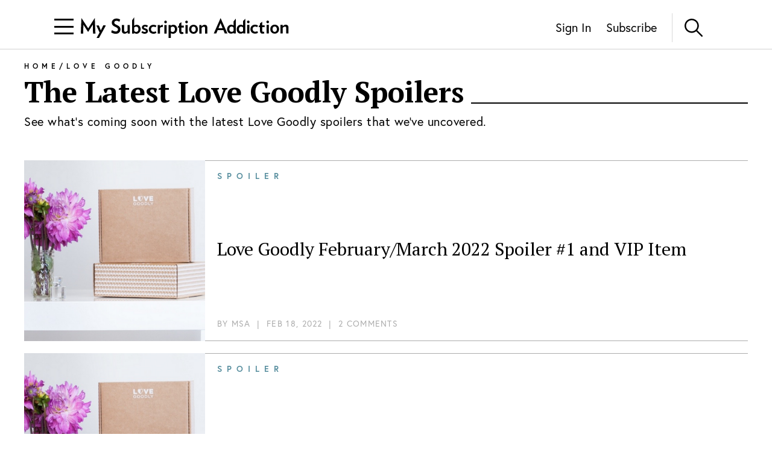

--- FILE ---
content_type: text/html; charset=utf-8
request_url: https://www.mysubscriptionaddiction.com/b/love-goodly/spoilers
body_size: 9547
content:
<!DOCTYPE html><html><head><meta charSet="utf-8"/><meta content="initial-scale=1.0, width=device-width, maximum-scale=1" name="viewport"/><script type="31cb44446ba8e76889068e39-text/javascript">
(function(apiKey){(function(f,e,r,m,a,t){a=f[m]=f[m]||{};[&quot;loadTile&quot;,&quot;catalog&quot;,&quot;collection&quot;,&quot;embeddedShop&quot;,&quot;linkShop&quot;].map((x)=&gt;{a[x]=a[x]||function(){var z=e.currentScript;f.addEventListener(&quot;fermatInit&quot;,()=&gt;{f[m][x]({...arguments[0],scriptElement:z});});}});;t=e.createElement(r);t.src=&quot;https://unpkg.com/@fermat-commerce/storefront-lib/dist/fermat-storefront.js&quot;;t.async=true;t.onload=function(){fermatLib.initialize(apiKey);};e.head.appendChild(t);})(window,document,&quot;script&quot;,&quot;fermat&quot;);})(&quot;onu1YbPJQvsdMEUpBUMlv2cMpuMVeU9G&quot;);
        </script><script type="31cb44446ba8e76889068e39-text/javascript">
            !function (w, d, t) {
              w.TiktokAnalyticsObject = t;var ttq=w[t]=w[t]||[];ttq.methods=[&quot;page&quot;,&quot;track&quot;,&quot;identify&quot;,&quot;instances&quot;,&quot;debug&quot;,&quot;on&quot;,&quot;off&quot;,&quot;once&quot;,&quot;ready&quot;,&quot;alias&quot;,&quot;group&quot;,&quot;enableCookie&quot;,&quot;disableCookie&quot;],ttq.setAndDefer=function(t,e){t[e] = function () { t.push([e].concat(Array.prototype.slice.call(arguments, 0))) }};for(var i=0;i&lt;ttq.methods.length;i++)ttq.setAndDefer(ttq,ttq.methods[i]);ttq.instance=function(t){for(var e=ttq._i[t]||[],n=0;n&lt;ttq.methods.length;n++
              )ttq.setAndDefer(e,ttq.methods[n]);return e},ttq.load=function(e,n){var i=&quot;https://analytics.tiktok.com/i18n/pixel/events.js&quot;;ttq._i=ttq._i||{ },ttq._i[e]=[],ttq._i[e]._u=i,ttq._t=ttq._t||{ },ttq._t[e]=+new Date,ttq._o=ttq._o||{ },ttq._o[e]=n||{ };n=document.createElement(&quot;script&quot;);n.type=&quot;text/javascript&quot;,n.async=!0,n.src=i+&quot;?sdkid=&quot;+e+&quot;&amp;lib=&quot;+t;e=document.getElementsByTagName(&quot;script&quot;)[0];e.parentNode.insertBefore(n,e)};

              ttq.load(&#x27;CDIT3PJC77UFUTJC0L1G&#x27;);
              ttq.page();
            }(window, document, &#x27;ttq&#x27;);
          </script><script type="31cb44446ba8e76889068e39-text/javascript">
            !function(w,d){if(!w.rdt){var p=w.rdt=function(){p.sendEvent?p.sendEvent.apply(p,arguments):p.callQueue.push(arguments)};p.callQueue=[];var t=d.createElement(&quot;script&quot;);t.src=&quot;https://www.redditstatic.com/ads/pixel.js&quot;,t.async=!0;var s=d.getElementsByTagName(&quot;script&quot;)[0];s.parentNode.insertBefore(t,s)}}(window,document);rdt(&#x27;init&#x27;,&#x27;a2_fcojf4z9rna7&#x27;);rdt(&#x27;track&#x27;, &#x27;PageVisit&#x27;);
          </script><script type="31cb44446ba8e76889068e39-text/javascript">
            !function(f,b,e,v,n,t,s)
            {if(f.fbq)return;n=f.fbq=function(){n.callMethod?
            n.callMethod.apply(n,arguments):n.queue.push(arguments)};
            if(!f._fbq)f._fbq=n;n.push=n;n.loaded=!0;n.version=&#x27;2.0&#x27;;
            n.queue=[];t=b.createElement(e);t.async=!0;
            t.src=v;s=b.getElementsByTagName(e)[0];
            s.parentNode.insertBefore(t,s)}(window, document,&#x27;script&#x27;,
            &#x27;https://connect.facebook.net/en_US/fbevents.js&#x27;);
            fbq(&#x27;init&#x27;, &#x27;321863149881826&#x27;);
            fbq(&#x27;track&#x27;, &#x27;PageView&#x27;);
          </script><noscript><img alt="Facebook Pixel" height="1" src="https://www.facebook.com/tr?id=321863149881826&amp;ev=PageView&amp;noscript=1" style="display:none" width="1"/></noscript><title>The Latest Love Goodly Spoilers | MSA</title><meta content="See what&#x27;s coming soon with the latest Love Goodly spoilers that we&#x27;ve uncovered." name="description"/><meta name="next-head-count" content="9"/><link rel="preload" href="/_next/static/css/544736cf2307e7e8.css" as="style"/><link rel="stylesheet" href="/_next/static/css/544736cf2307e7e8.css" data-n-g=""/><link rel="preload" href="/_next/static/css/51837370f924d5dc.css" as="style"/><link rel="stylesheet" href="/_next/static/css/51837370f924d5dc.css" data-n-p=""/><noscript data-n-css=""></noscript><script defer="" nomodule="" src="/_next/static/chunks/polyfills-c67a75d1b6f99dc8.js" type="31cb44446ba8e76889068e39-text/javascript"></script><script src="https://www.googleoptimize.com/optimize.js?id=GTM-TQ4ZSRC" defer="" data-nscript="beforeInteractive" type="31cb44446ba8e76889068e39-text/javascript"></script><script src="/_next/static/chunks/webpack-5752944655d749a0.js" defer="" type="31cb44446ba8e76889068e39-text/javascript"></script><script src="/_next/static/chunks/framework-5f4595e5518b5600.js" defer="" type="31cb44446ba8e76889068e39-text/javascript"></script><script src="/_next/static/chunks/main-addcb9bc11ed9398.js" defer="" type="31cb44446ba8e76889068e39-text/javascript"></script><script src="/_next/static/chunks/pages/_app-19f6427298c83f1d.js" defer="" type="31cb44446ba8e76889068e39-text/javascript"></script><script src="/_next/static/chunks/10-ba528173093392ad.js" defer="" type="31cb44446ba8e76889068e39-text/javascript"></script><script src="/_next/static/chunks/284-43f3b8a260be785d.js" defer="" type="31cb44446ba8e76889068e39-text/javascript"></script><script src="/_next/static/chunks/815-b7d24335db64e7d3.js" defer="" type="31cb44446ba8e76889068e39-text/javascript"></script><script src="/_next/static/chunks/pages/b/%5Bslug%5D/spoilers-3fea4505cd807d70.js" defer="" type="31cb44446ba8e76889068e39-text/javascript"></script><script src="/_next/static/a9y4RJYYPvWt0o7gPuxP4/_buildManifest.js" defer="" type="31cb44446ba8e76889068e39-text/javascript"></script><script src="/_next/static/a9y4RJYYPvWt0o7gPuxP4/_ssgManifest.js" defer="" type="31cb44446ba8e76889068e39-text/javascript"></script></head><body><div id="__next" data-reactroot=""><div><header class="Header_header__NLhag"><div class="Header_overlay__2_lvO" role="button" tabindex="0"></div><div class="Header_leftHeader__1SbHx"><div><button class="Burger_burger__bNSA_"><div></div><div data-testid="second-bar"></div><div></div></button><div class="Header_burgerBackground__6fMOU"></div><nav class="Menu_navMenu__izDZr"><div class="AppMenuItem_container__UBFVA AppMenuItem_root__z3_xw"><div class="AppMenuItemComponent_content__S2s69" role="button" tabindex="-1"><div class="AppMenuItem_content__kbMVD AppMenuItem_root__z3_xw"><div class="AppMenuItem_name__XbHah">Best Subscriptions</div><img alt="Arrow that indicates expansion state" class="w-[12px] h-[12px] ease-in duration-200 w-[18px] h-[18px]" src="/images/chevron-right.svg"/></div></div><div class="AppMenuItem_childrenContainer___6uDi"><div class="AppMenuItem_container__UBFVA"><div class="AppMenuItemComponent_content__S2s69" role="button" tabindex="-1"><div class="AppMenuItem_content__kbMVD"><div class="AppMenuItem_name__XbHah">Overall Best Subscriptions</div><img alt="Arrow that indicates expansion state" class="w-[12px] h-[12px] ease-in duration-200" src="/images/chevron-right.svg"/></div></div><div class="AppMenuItem_childrenContainer___6uDi"><div class="AppMenuItem_container__UBFVA"><div class="AppMenuItemComponent_content__S2s69" role="button" tabindex="-1"><a href="https://www.mysubscriptionaddiction.com/best-subscription-boxes"><div class="AppMenuItem_content__kbMVD"><div class="AppMenuItem_name__XbHah">Best Subscriptions - Reader&#x27;s Choice</div></div></a></div><div class="AppMenuItem_childrenContainer___6uDi"></div></div><div class="AppMenuItem_container__UBFVA"><div class="AppMenuItemComponent_content__S2s69" role="button" tabindex="-1"><a href="https://www.mysubscriptionaddiction.com/best-subscription-boxes/best-boxes-for-women"><div class="AppMenuItem_content__kbMVD"><div class="AppMenuItem_name__XbHah">Best Subscription Boxes For Women</div></div></a></div><div class="AppMenuItem_childrenContainer___6uDi"></div></div><div class="AppMenuItem_container__UBFVA"><div class="AppMenuItemComponent_content__S2s69" role="button" tabindex="-1"><a href="https://www.mysubscriptionaddiction.com/best-subscription-boxes/best-boxes-for-men"><div class="AppMenuItem_content__kbMVD"><div class="AppMenuItem_name__XbHah">Best Subscription Boxes For Men</div></div></a></div><div class="AppMenuItem_childrenContainer___6uDi"></div></div><div class="AppMenuItem_container__UBFVA"><div class="AppMenuItemComponent_content__S2s69" role="button" tabindex="-1"><a href="https://www.mysubscriptionaddiction.com/best-subscription-boxes/best-boxes-for-kids"><div class="AppMenuItem_content__kbMVD"><div class="AppMenuItem_name__XbHah">Best Subscription Boxes For Kids</div></div></a></div><div class="AppMenuItem_childrenContainer___6uDi"></div></div><div class="AppMenuItem_container__UBFVA"><div class="AppMenuItemComponent_content__S2s69" role="button" tabindex="-1"><a href="https://www.mysubscriptionaddiction.com/best-subscription-boxes/best-boxes-for-teens"><div class="AppMenuItem_content__kbMVD"><div class="AppMenuItem_name__XbHah">Best Subscription Boxes For Teens</div></div></a></div><div class="AppMenuItem_childrenContainer___6uDi"></div></div><div class="AppMenuItem_container__UBFVA"><div class="AppMenuItemComponent_content__S2s69" role="button" tabindex="-1"><a href="https://www.mysubscriptionaddiction.com/best-dog-subscription-boxes"><div class="AppMenuItem_content__kbMVD"><div class="AppMenuItem_name__XbHah">Best Subscription Boxes For Dogs</div></div></a></div><div class="AppMenuItem_childrenContainer___6uDi"></div></div><div class="AppMenuItem_container__UBFVA"><div class="AppMenuItemComponent_content__S2s69" role="button" tabindex="-1"><a href="https://www.mysubscriptionaddiction.com/best-subscription-boxes/best-boxes-for-cats"><div class="AppMenuItem_content__kbMVD"><div class="AppMenuItem_name__XbHah">Best Subscription Boxes For Cats</div></div></a></div><div class="AppMenuItem_childrenContainer___6uDi"></div></div><div class="AppMenuItem_container__UBFVA"><div class="AppMenuItemComponent_content__S2s69" role="button" tabindex="-1"><a href="https://www.mysubscriptionaddiction.com/best-monthly-subscription-boxes"><div class="AppMenuItem_content__kbMVD"><div class="AppMenuItem_name__XbHah">Best Monthly Boxes of All Time</div></div></a></div><div class="AppMenuItem_childrenContainer___6uDi"></div></div></div></div><div class="AppMenuItem_container__UBFVA"><div class="AppMenuItemComponent_content__S2s69" role="button" tabindex="-1"><div class="AppMenuItem_content__kbMVD"><div class="AppMenuItem_name__XbHah">To Eat and Drink</div><img alt="Arrow that indicates expansion state" class="w-[12px] h-[12px] ease-in duration-200" src="/images/chevron-right.svg"/></div></div><div class="AppMenuItem_childrenContainer___6uDi"><div class="AppMenuItem_container__UBFVA"><div class="AppMenuItemComponent_content__S2s69" role="button" tabindex="-1"><a href="https://www.mysubscriptionaddiction.com/best-subscription-boxes/best-meal-kit-delivery-services"><div class="AppMenuItem_content__kbMVD"><div class="AppMenuItem_name__XbHah">Best Meal Delivery Services</div></div></a></div><div class="AppMenuItem_childrenContainer___6uDi"></div></div><div class="AppMenuItem_container__UBFVA"><div class="AppMenuItemComponent_content__S2s69" role="button" tabindex="-1"><a href="https://www.mysubscriptionaddiction.com/best-food-subscription-boxes"><div class="AppMenuItem_content__kbMVD"><div class="AppMenuItem_name__XbHah">Best Food Subscription Boxes</div></div></a></div><div class="AppMenuItem_childrenContainer___6uDi"></div></div><div class="AppMenuItem_container__UBFVA"><div class="AppMenuItemComponent_content__S2s69" role="button" tabindex="-1"><a href="https://www.mysubscriptionaddiction.com/best-subscription-boxes/best-snack-boxes"><div class="AppMenuItem_content__kbMVD"><div class="AppMenuItem_name__XbHah">Best Snack Subscription Boxes</div></div></a></div><div class="AppMenuItem_childrenContainer___6uDi"></div></div><div class="AppMenuItem_container__UBFVA"><div class="AppMenuItemComponent_content__S2s69" role="button" tabindex="-1"><a href="https://www.mysubscriptionaddiction.com/best-subscription-boxes/best-wine-clubs"><div class="AppMenuItem_content__kbMVD"><div class="AppMenuItem_name__XbHah">Best Wine Subscriptions</div></div></a></div><div class="AppMenuItem_childrenContainer___6uDi"></div></div><div class="AppMenuItem_container__UBFVA"><div class="AppMenuItemComponent_content__S2s69" role="button" tabindex="-1"><a href="https://www.mysubscriptionaddiction.com/best-beer-month-clubs"><div class="AppMenuItem_content__kbMVD"><div class="AppMenuItem_name__XbHah">Best Beer Subscriptions</div></div></a></div><div class="AppMenuItem_childrenContainer___6uDi"></div></div><div class="AppMenuItem_container__UBFVA"><div class="AppMenuItemComponent_content__S2s69" role="button" tabindex="-1"><a href="https://www.mysubscriptionaddiction.com/best-coffee-subscription-boxes"><div class="AppMenuItem_content__kbMVD"><div class="AppMenuItem_name__XbHah">Best Coffee Subscription Boxes</div></div></a></div><div class="AppMenuItem_childrenContainer___6uDi"></div></div><div class="AppMenuItem_container__UBFVA"><div class="AppMenuItemComponent_content__S2s69" role="button" tabindex="-1"><a href="https://www.mysubscriptionaddiction.com/the-best-tea-subscription-boxes"><div class="AppMenuItem_content__kbMVD"><div class="AppMenuItem_name__XbHah">Best Tea Subscription Boxes</div></div></a></div><div class="AppMenuItem_childrenContainer___6uDi"></div></div></div></div><div class="AppMenuItem_container__UBFVA"><div class="AppMenuItemComponent_content__S2s69" role="button" tabindex="-1"><div class="AppMenuItem_content__kbMVD"><div class="AppMenuItem_name__XbHah">To Wear</div><img alt="Arrow that indicates expansion state" class="w-[12px] h-[12px] ease-in duration-200" src="/images/chevron-right.svg"/></div></div><div class="AppMenuItem_childrenContainer___6uDi"><div class="AppMenuItem_container__UBFVA"><div class="AppMenuItemComponent_content__S2s69" role="button" tabindex="-1"><a href="https://www.mysubscriptionaddiction.com/best-clothing-subscription-boxes"><div class="AppMenuItem_content__kbMVD"><div class="AppMenuItem_name__XbHah">Best Clothing Subscription Boxes</div></div></a></div><div class="AppMenuItem_childrenContainer___6uDi"></div></div><div class="AppMenuItem_container__UBFVA"><div class="AppMenuItemComponent_content__S2s69" role="button" tabindex="-1"><a href="https://www.mysubscriptionaddiction.com/best-subscription-boxes/best-personal-styling-boxes"><div class="AppMenuItem_content__kbMVD"><div class="AppMenuItem_name__XbHah">Best Online Personal Stylist Subscriptions</div></div></a></div><div class="AppMenuItem_childrenContainer___6uDi"></div></div><div class="AppMenuItem_container__UBFVA"><div class="AppMenuItemComponent_content__S2s69" role="button" tabindex="-1"><a href="https://www.mysubscriptionaddiction.com/clothing-rental-subscriptions"><div class="AppMenuItem_content__kbMVD"><div class="AppMenuItem_name__XbHah">Best Clothing Rental Subscriptions</div></div></a></div><div class="AppMenuItem_childrenContainer___6uDi"></div></div><div class="AppMenuItem_container__UBFVA"><div class="AppMenuItemComponent_content__S2s69" role="button" tabindex="-1"><a href="https://www.mysubscriptionaddiction.com/best-subscription-boxes/best-womens-clothing-boxes"><div class="AppMenuItem_content__kbMVD"><div class="AppMenuItem_name__XbHah">Best Women&#x27;s Fashion Subscriptions</div></div></a></div><div class="AppMenuItem_childrenContainer___6uDi"></div></div><div class="AppMenuItem_container__UBFVA"><div class="AppMenuItemComponent_content__S2s69" role="button" tabindex="-1"><a href="https://www.mysubscriptionaddiction.com/best-subscription-boxes/best-mens-fashion-boxes"><div class="AppMenuItem_content__kbMVD"><div class="AppMenuItem_name__XbHah">Best Men&#x27;s Clothing Subscription Boxes</div></div></a></div><div class="AppMenuItem_childrenContainer___6uDi"></div></div><div class="AppMenuItem_container__UBFVA"><div class="AppMenuItemComponent_content__S2s69" role="button" tabindex="-1"><a href="https://www.mysubscriptionaddiction.com/best-subscription-boxes/best-kids-clothing-boxes"><div class="AppMenuItem_content__kbMVD"><div class="AppMenuItem_name__XbHah">Best Kid&#x27;s Clothing Subscription Boxes</div></div></a></div><div class="AppMenuItem_childrenContainer___6uDi"></div></div><div class="AppMenuItem_container__UBFVA"><div class="AppMenuItemComponent_content__S2s69" role="button" tabindex="-1"><a href="https://www.mysubscriptionaddiction.com/best-plus-size-clothing-subscription-boxes"><div class="AppMenuItem_content__kbMVD"><div class="AppMenuItem_name__XbHah">Best Plus Size Clothing Subscription Boxes</div></div></a></div><div class="AppMenuItem_childrenContainer___6uDi"></div></div></div></div><div class="AppMenuItem_container__UBFVA"><div class="AppMenuItemComponent_content__S2s69" role="button" tabindex="-1"><div class="AppMenuItem_content__kbMVD"><div class="AppMenuItem_name__XbHah">To Look Good</div><img alt="Arrow that indicates expansion state" class="w-[12px] h-[12px] ease-in duration-200" src="/images/chevron-right.svg"/></div></div><div class="AppMenuItem_childrenContainer___6uDi"><div class="AppMenuItem_container__UBFVA"><div class="AppMenuItemComponent_content__S2s69" role="button" tabindex="-1"><a href="https://www.mysubscriptionaddiction.com/best-subscription-boxes/best-beauty-boxes"><div class="AppMenuItem_content__kbMVD"><div class="AppMenuItem_name__XbHah">Best Beauty Subscription Boxes</div></div></a></div><div class="AppMenuItem_childrenContainer___6uDi"></div></div><div class="AppMenuItem_container__UBFVA"><div class="AppMenuItemComponent_content__S2s69" role="button" tabindex="-1"><a href="https://www.mysubscriptionaddiction.com/best-subscription-boxes/best-makeup-boxes"><div class="AppMenuItem_content__kbMVD"><div class="AppMenuItem_name__XbHah">Best Makeup Subscription Boxes</div></div></a></div><div class="AppMenuItem_childrenContainer___6uDi"></div></div><div class="AppMenuItem_container__UBFVA"><div class="AppMenuItemComponent_content__S2s69" role="button" tabindex="-1"><a href="https://www.mysubscriptionaddiction.com/best-subscription-boxes/best-skincare-boxes"><div class="AppMenuItem_content__kbMVD"><div class="AppMenuItem_name__XbHah">Best Skincare Subscription Boxes</div></div></a></div><div class="AppMenuItem_childrenContainer___6uDi"></div></div><div class="AppMenuItem_container__UBFVA"><div class="AppMenuItemComponent_content__S2s69" role="button" tabindex="-1"><a href="https://www.mysubscriptionaddiction.com/best-subscription-boxes/best-jewelry-subscription-boxes"><div class="AppMenuItem_content__kbMVD"><div class="AppMenuItem_name__XbHah">Best Jewelry Subscription Boxes</div></div></a></div><div class="AppMenuItem_childrenContainer___6uDi"></div></div></div></div><div class="AppMenuItem_container__UBFVA"><div class="AppMenuItemComponent_content__S2s69" role="button" tabindex="-1"><div class="AppMenuItem_content__kbMVD"><div class="AppMenuItem_name__XbHah">To Do At Home</div><img alt="Arrow that indicates expansion state" class="w-[12px] h-[12px] ease-in duration-200" src="/images/chevron-right.svg"/></div></div><div class="AppMenuItem_childrenContainer___6uDi"><div class="AppMenuItem_container__UBFVA"><div class="AppMenuItemComponent_content__S2s69" role="button" tabindex="-1"><a href="https://www.mysubscriptionaddiction.com/best-subscription-boxes/best-home-decor-and-supplies-boxes"><div class="AppMenuItem_content__kbMVD"><div class="AppMenuItem_name__XbHah">Best Home Decor Subscriptions</div></div></a></div><div class="AppMenuItem_childrenContainer___6uDi"></div></div><div class="AppMenuItem_container__UBFVA"><div class="AppMenuItemComponent_content__S2s69" role="button" tabindex="-1"><a href="https://www.mysubscriptionaddiction.com/plant-subscription-boxes"><div class="AppMenuItem_content__kbMVD"><div class="AppMenuItem_name__XbHah">Best Plant Subscription Boxes</div></div></a></div><div class="AppMenuItem_childrenContainer___6uDi"></div></div><div class="AppMenuItem_container__UBFVA"><div class="AppMenuItemComponent_content__S2s69" role="button" tabindex="-1"><a href="https://www.mysubscriptionaddiction.com/best-subscription-boxes/the-top-10-tech-subscription-boxes-for-home-gadgets-in-2023"><div class="AppMenuItem_content__kbMVD"><div class="AppMenuItem_name__XbHah">Best Home Gadget Subscriptions</div></div></a></div><div class="AppMenuItem_childrenContainer___6uDi"></div></div><div class="AppMenuItem_container__UBFVA"><div class="AppMenuItemComponent_content__S2s69" role="button" tabindex="-1"><a href="https://www.mysubscriptionaddiction.com/best-subscription-boxes/best-book-boxes"><div class="AppMenuItem_content__kbMVD"><div class="AppMenuItem_name__XbHah">Best Book Subscription Boxes</div></div></a></div><div class="AppMenuItem_childrenContainer___6uDi"></div></div><div class="AppMenuItem_container__UBFVA"><div class="AppMenuItemComponent_content__S2s69" role="button" tabindex="-1"><a href="https://www.mysubscriptionaddiction.com/best-subscription-boxes/best-craft-boxes"><div class="AppMenuItem_content__kbMVD"><div class="AppMenuItem_name__XbHah">Best Art Subscription Boxes</div></div></a></div><div class="AppMenuItem_childrenContainer___6uDi"></div></div><div class="AppMenuItem_container__UBFVA"><div class="AppMenuItemComponent_content__S2s69" role="button" tabindex="-1"><a href="https://www.mysubscriptionaddiction.com/best-pet-subscription-boxes"><div class="AppMenuItem_content__kbMVD"><div class="AppMenuItem_name__XbHah">Best Subscription Boxes For Pets</div></div></a></div><div class="AppMenuItem_childrenContainer___6uDi"></div></div></div></div><div class="AppMenuItem_container__UBFVA"><div class="AppMenuItemComponent_content__S2s69" role="button" tabindex="-1"><div class="AppMenuItem_content__kbMVD"><div class="AppMenuItem_name__XbHah">To Live Well</div><img alt="Arrow that indicates expansion state" class="w-[12px] h-[12px] ease-in duration-200" src="/images/chevron-right.svg"/></div></div><div class="AppMenuItem_childrenContainer___6uDi"><div class="AppMenuItem_container__UBFVA"><div class="AppMenuItemComponent_content__S2s69" role="button" tabindex="-1"><a href="https://www.mysubscriptionaddiction.com/best-subscription-boxes/best-wellness-subscription-boxes-readers-choice"><div class="AppMenuItem_content__kbMVD"><div class="AppMenuItem_name__XbHah">Best Wellness Subscriptions</div></div></a></div><div class="AppMenuItem_childrenContainer___6uDi"></div></div><div class="AppMenuItem_container__UBFVA"><div class="AppMenuItemComponent_content__S2s69" role="button" tabindex="-1"><a href="https://www.mysubscriptionaddiction.com/best-subscription-boxes/best-fitness-boxes"><div class="AppMenuItem_content__kbMVD"><div class="AppMenuItem_name__XbHah">Best Fitness Subscriptions</div></div></a></div><div class="AppMenuItem_childrenContainer___6uDi"></div></div><div class="AppMenuItem_container__UBFVA"><div class="AppMenuItemComponent_content__S2s69" role="button" tabindex="-1"><a href="https://www.mysubscriptionaddiction.com/best-vitamin-supplement-subscriptions"><div class="AppMenuItem_content__kbMVD"><div class="AppMenuItem_name__XbHah">Best Vitamin and Supplement Subscriptions</div></div></a></div><div class="AppMenuItem_childrenContainer___6uDi"></div></div><div class="AppMenuItem_container__UBFVA"><div class="AppMenuItemComponent_content__S2s69" role="button" tabindex="-1"><a href="https://www.mysubscriptionaddiction.com/self-care-subscription-boxes"><div class="AppMenuItem_content__kbMVD"><div class="AppMenuItem_name__XbHah">Best Self Care Subscriptions</div></div></a></div><div class="AppMenuItem_childrenContainer___6uDi"></div></div><div class="AppMenuItem_container__UBFVA"><div class="AppMenuItemComponent_content__S2s69" role="button" tabindex="-1"><a href="https://www.mysubscriptionaddiction.com/best-baby-subscription-boxes"><div class="AppMenuItem_content__kbMVD"><div class="AppMenuItem_name__XbHah">Best Baby Subscription Boxes</div></div></a></div><div class="AppMenuItem_childrenContainer___6uDi"></div></div></div></div></div></div><div class="AppMenuItem_container__UBFVA AppMenuItem_root__z3_xw"><div class="AppMenuItemComponent_content__S2s69" role="button" tabindex="-1"><div class="AppMenuItem_content__kbMVD AppMenuItem_root__z3_xw"><div class="AppMenuItem_name__XbHah">Reviews</div><img alt="Arrow that indicates expansion state" class="w-[12px] h-[12px] ease-in duration-200 w-[18px] h-[18px]" src="/images/chevron-right.svg"/></div></div><div class="AppMenuItem_childrenContainer___6uDi"><div class="AppMenuItem_container__UBFVA"><div class="AppMenuItemComponent_content__S2s69" role="button" tabindex="-1"><div class="AppMenuItem_content__kbMVD"><div class="AppMenuItem_name__XbHah">Reviews by Category</div><img alt="Arrow that indicates expansion state" class="w-[12px] h-[12px] ease-in duration-200" src="/images/chevron-right.svg"/></div></div><div class="AppMenuItem_childrenContainer___6uDi"><div class="AppMenuItem_container__UBFVA"><div class="AppMenuItemComponent_content__S2s69" role="button" tabindex="-1"><a href="https://www.mysubscriptionaddiction.com/category/subscription-boxes-for-women"><div class="AppMenuItem_content__kbMVD"><div class="AppMenuItem_name__XbHah">Women&#x27;s Boxes</div></div></a></div><div class="AppMenuItem_childrenContainer___6uDi"></div></div><div class="AppMenuItem_container__UBFVA"><div class="AppMenuItemComponent_content__S2s69" role="button" tabindex="-1"><a href="https://www.mysubscriptionaddiction.com/category/subscription-boxes-for-men-2"><div class="AppMenuItem_content__kbMVD"><div class="AppMenuItem_name__XbHah">Men&#x27;s Boxes</div></div></a></div><div class="AppMenuItem_childrenContainer___6uDi"></div></div><div class="AppMenuItem_container__UBFVA"><div class="AppMenuItemComponent_content__S2s69" role="button" tabindex="-1"><a href="https://www.mysubscriptionaddiction.com/category/subscription-boxes-for-kids"><div class="AppMenuItem_content__kbMVD"><div class="AppMenuItem_name__XbHah">Kids&#x27; Boxes</div></div></a></div><div class="AppMenuItem_childrenContainer___6uDi"></div></div><div class="AppMenuItem_container__UBFVA"><div class="AppMenuItemComponent_content__S2s69" role="button" tabindex="-1"><a href="https://www.mysubscriptionaddiction.com/category/beauty-subscription-boxes-2"><div class="AppMenuItem_content__kbMVD"><div class="AppMenuItem_name__XbHah">Beauty Boxes</div></div></a></div><div class="AppMenuItem_childrenContainer___6uDi"></div></div><div class="AppMenuItem_container__UBFVA"><div class="AppMenuItemComponent_content__S2s69" role="button" tabindex="-1"><a href="https://www.mysubscriptionaddiction.com/category/clothing-subscription-boxes"><div class="AppMenuItem_content__kbMVD"><div class="AppMenuItem_name__XbHah">Clothing Boxes</div></div></a></div><div class="AppMenuItem_childrenContainer___6uDi"></div></div><div class="AppMenuItem_container__UBFVA"><div class="AppMenuItemComponent_content__S2s69" role="button" tabindex="-1"><a href="https://www.mysubscriptionaddiction.com/category/food-subscription-boxes-2"><div class="AppMenuItem_content__kbMVD"><div class="AppMenuItem_name__XbHah">Meal Subscriptions</div></div></a></div><div class="AppMenuItem_childrenContainer___6uDi"></div></div><div class="AppMenuItem_container__UBFVA"><div class="AppMenuItemComponent_content__S2s69" role="button" tabindex="-1"><a href="https://www.mysubscriptionaddiction.com/category/razors"><div class="AppMenuItem_content__kbMVD"><div class="AppMenuItem_name__XbHah">Razor Subscriptions</div></div></a></div><div class="AppMenuItem_childrenContainer___6uDi"></div></div></div></div><div class="AppMenuItem_container__UBFVA"><div class="AppMenuItemComponent_content__S2s69" role="button" tabindex="-1"><div class="AppMenuItem_content__kbMVD"><div class="AppMenuItem_name__XbHah">Popular Reviews</div><img alt="Arrow that indicates expansion state" class="w-[12px] h-[12px] ease-in duration-200" src="/images/chevron-right.svg"/></div></div><div class="AppMenuItem_childrenContainer___6uDi"><div class="AppMenuItem_container__UBFVA"><div class="AppMenuItemComponent_content__S2s69" role="button" tabindex="-1"><a href="https://www.mysubscriptionaddiction.com/b/fabfitfun-vip-box"><div class="AppMenuItem_content__kbMVD"><div class="AppMenuItem_name__XbHah">FabFitFun Reviews</div></div></a></div><div class="AppMenuItem_childrenContainer___6uDi"></div></div><div class="AppMenuItem_container__UBFVA"><div class="AppMenuItemComponent_content__S2s69" role="button" tabindex="-1"><a href="https://www.mysubscriptionaddiction.com/b/ipsy"><div class="AppMenuItem_content__kbMVD"><div class="AppMenuItem_name__XbHah">Ipsy Reviews</div></div></a></div><div class="AppMenuItem_childrenContainer___6uDi"></div></div><div class="AppMenuItem_container__UBFVA"><div class="AppMenuItemComponent_content__S2s69" role="button" tabindex="-1"><a href="https://www.mysubscriptionaddiction.com/b/boxycharm"><div class="AppMenuItem_content__kbMVD"><div class="AppMenuItem_name__XbHah">Boxycharm Reviews</div></div></a></div><div class="AppMenuItem_childrenContainer___6uDi"></div></div><div class="AppMenuItem_container__UBFVA"><div class="AppMenuItemComponent_content__S2s69" role="button" tabindex="-1"><a href="https://www.mysubscriptionaddiction.com/b/stitch-fix"><div class="AppMenuItem_content__kbMVD"><div class="AppMenuItem_name__XbHah">Stitch Fix Reviews</div></div></a></div><div class="AppMenuItem_childrenContainer___6uDi"></div></div><div class="AppMenuItem_container__UBFVA"><div class="AppMenuItemComponent_content__S2s69" role="button" tabindex="-1"><a href="https://www.mysubscriptionaddiction.com/b/home-chef"><div class="AppMenuItem_content__kbMVD"><div class="AppMenuItem_name__XbHah">Home Chef Reviews</div></div></a></div><div class="AppMenuItem_childrenContainer___6uDi"></div></div><div class="AppMenuItem_container__UBFVA"><div class="AppMenuItemComponent_content__S2s69" role="button" tabindex="-1"><a href="https://www.mysubscriptionaddiction.com/b/causebox"><div class="AppMenuItem_content__kbMVD"><div class="AppMenuItem_name__XbHah">CAUSEBOX Reviews</div></div></a></div><div class="AppMenuItem_childrenContainer___6uDi"></div></div><div class="AppMenuItem_container__UBFVA"><div class="AppMenuItemComponent_content__S2s69" role="button" tabindex="-1"><a href="https://www.mysubscriptionaddiction.com/b/kiwi-crate"><div class="AppMenuItem_content__kbMVD"><div class="AppMenuItem_name__XbHah">Kiwi Crate Reviews</div></div></a></div><div class="AppMenuItem_childrenContainer___6uDi"></div></div></div></div><div class="AppMenuItem_container__UBFVA"><div class="AppMenuItemComponent_content__S2s69" role="button" tabindex="-1"><a href="https://www.mysubscriptionaddiction.com/category/subscription-box-reviews"><div class="AppMenuItem_content__kbMVD"><div class="AppMenuItem_name__XbHah">BROWSE ALL REVIEWS</div></div></a></div><div class="AppMenuItem_childrenContainer___6uDi"></div></div></div></div><div class="AppMenuItem_container__UBFVA AppMenuItem_root__z3_xw"><div class="AppMenuItemComponent_content__S2s69" role="button" tabindex="-1"><div class="AppMenuItem_content__kbMVD AppMenuItem_root__z3_xw"><div class="AppMenuItem_name__XbHah">Spoilers</div><img alt="Arrow that indicates expansion state" class="w-[12px] h-[12px] ease-in duration-200 w-[18px] h-[18px]" src="/images/chevron-right.svg"/></div></div><div class="AppMenuItem_childrenContainer___6uDi"><div class="AppMenuItem_container__UBFVA"><div class="AppMenuItemComponent_content__S2s69" role="button" tabindex="-1"><div class="AppMenuItem_content__kbMVD"><div class="AppMenuItem_name__XbHah">Popular Spoilers</div><img alt="Arrow that indicates expansion state" class="w-[12px] h-[12px] ease-in duration-200" src="/images/chevron-right.svg"/></div></div><div class="AppMenuItem_childrenContainer___6uDi"><div class="AppMenuItem_container__UBFVA"><div class="AppMenuItemComponent_content__S2s69" role="button" tabindex="-1"><a href="https://www.mysubscriptionaddiction.com/b/fabfitfun/spoilers"><div class="AppMenuItem_content__kbMVD"><div class="AppMenuItem_name__XbHah">FabFitFun Spoilers</div></div></a></div><div class="AppMenuItem_childrenContainer___6uDi"></div></div><div class="AppMenuItem_container__UBFVA"><div class="AppMenuItemComponent_content__S2s69" role="button" tabindex="-1"><a href="https://www.mysubscriptionaddiction.com/b/boxycharm/spoilers"><div class="AppMenuItem_content__kbMVD"><div class="AppMenuItem_name__XbHah">Boxycharm Spoilers</div></div></a></div><div class="AppMenuItem_childrenContainer___6uDi"></div></div><div class="AppMenuItem_container__UBFVA"><div class="AppMenuItemComponent_content__S2s69" role="button" tabindex="-1"><a href="https://www.mysubscriptionaddiction.com/b/ipsy/spoilers"><div class="AppMenuItem_content__kbMVD"><div class="AppMenuItem_name__XbHah">Ipsy Spoilers</div></div></a></div><div class="AppMenuItem_childrenContainer___6uDi"></div></div><div class="AppMenuItem_container__UBFVA"><div class="AppMenuItemComponent_content__S2s69" role="button" tabindex="-1"><a href="https://www.mysubscriptionaddiction.com/b/allure-beauty-box/spoilers"><div class="AppMenuItem_content__kbMVD"><div class="AppMenuItem_name__XbHah">Allure Spoilers</div></div></a></div><div class="AppMenuItem_childrenContainer___6uDi"></div></div><div class="AppMenuItem_container__UBFVA"><div class="AppMenuItemComponent_content__S2s69" role="button" tabindex="-1"><a href="https://www.mysubscriptionaddiction.com/b/alltrue/spoilers"><div class="AppMenuItem_content__kbMVD"><div class="AppMenuItem_name__XbHah">Alltrue Spoilers</div></div></a></div><div class="AppMenuItem_childrenContainer___6uDi"></div></div></div></div><div class="AppMenuItem_container__UBFVA"><div class="AppMenuItemComponent_content__S2s69" role="button" tabindex="-1"><a href="https://www.mysubscriptionaddiction.com/category/subscription-box-spoilers"><div class="AppMenuItem_content__kbMVD"><div class="AppMenuItem_name__XbHah">BROWSE ALL SPOILERS</div></div></a></div><div class="AppMenuItem_childrenContainer___6uDi"></div></div></div></div><div class="AppMenuItem_container__UBFVA AppMenuItem_root__z3_xw"><div class="AppMenuItemComponent_content__S2s69" role="button" tabindex="-1"><a href="https://www.mysubscriptionaddiction.com/best-subscription-coupons"><div class="AppMenuItem_content__kbMVD AppMenuItem_root__z3_xw"><div class="AppMenuItem_name__XbHah">Best Coupons</div></div></a></div><div class="AppMenuItem_childrenContainer___6uDi"></div></div><div class="AppMenuItem_container__UBFVA AppMenuItem_root__z3_xw"><div class="AppMenuItemComponent_content__S2s69" role="button" tabindex="-1"><a href="https://www.mysubscriptionaddiction.com/directory/subscription-box"><div class="AppMenuItem_content__kbMVD AppMenuItem_root__z3_xw"><div class="AppMenuItem_name__XbHah">The Directory</div></div></a></div><div class="AppMenuItem_childrenContainer___6uDi"></div></div><div class="AppMenuItem_container__UBFVA AppMenuItem_root__z3_xw"><div class="AppMenuItemComponent_content__S2s69" role="button" tabindex="-1"><a href="https://www.mysubscriptionaddiction.com/about"><div class="AppMenuItem_content__kbMVD AppMenuItem_root__z3_xw"><div class="AppMenuItem_name__XbHah">About Us</div></div></a></div><div class="AppMenuItem_childrenContainer___6uDi"></div></div></nav></div><a href="/"><div class="Header_logo__SAQTw"><div class="Header_mobile__bHwog"><img alt="My Subscription Addiction" height="35" src="/images/MSA-BLACK.svg" width="347"/></div><div class="Header_desktop__YFiW4"><img alt="My Subscription Addiction" src="/images/MSA_FULL_HOR_BLACK.svg"/></div></div></a></div><div class="Header_rightHeader___BdX7"><div class="SearchBar_searchBar__jbvXa undefined"><div class="relative"><form action="/search" autoComplete="off"><input type="search" data-testid="search-input" name="q" placeholder="Search..." value=""/></form><div class="absolute z-[9999] right-[-40px] md:right-0 bg-white w-screen md:w-[440px] shadow-xl hidden"> </div></div></div></div></header><div><div class="sm:max-w-screen-sm lg:max-w-screen-lg xl:max-w-screen-xl m-auto pb-12 pt-2"><div class="pb-2 mx-4 md:mx-0"><div class="font-europa font-bold text-xs tracking-[6px] mt-[10px] leading-5 w-full"><span itemscope="" itemType="https://schema.org/BreadcrumbList"><span itemscope="" itemProp="itemListElement" itemType="https://schema.org/ListItem"><a href="/" itemProp="item"><span itemProp="name">HOME</span></a><meta content="1" itemProp="position"/></span>/<!-- -->LOVE GOODLY</span></div></div><h1 class="font-ptSerif font-bold text-4xl lg:text-5xl mt-1 lg:mt-0 mb-3 mx-4 md:mx-0 lg:flex lg:flex-row after:border-b-2 after:border-solid after:border-black after:mb-1 after:ml-3 after:flex-1">The Latest <!-- -->Love Goodly<!-- --> Spoilers</h1><h2 class="font-europa text-lg md:text-xl tracking-normal md:tracking-wide mx-4 md:mx-0 mb-4 lg:mb-10">See what&#x27;s coming soon with the latest <!-- -->Love Goodly<!-- --> spoilers that we&#x27;ve uncovered.</h2><div class="w-full px-[10px] lg:px-0"><a class="WidePostBox_widePostBoxContainer__HMXDT" data-name="Love Goodly February/March 2022 Spoiler #1 and VIP Item" href="/2022/02/love-goodly-february-march-2022-spoilers.html"><div class="WidePostBox_imageContainer__o5zCg"><img alt="Love Goodly February/March 2022 Spoiler #1 and VIP Item" loading="lazy" src="https://blog.mysubscriptionaddiction.com/wp-content/uploads/2015/09/Screen-Shot-2015-09-03-at-10.05.38-PM.png" srcSet="https://blog.mysubscriptionaddiction.com/wp-content/uploads/2015/09/Screen-Shot-2015-09-03-at-10.05.38-PM-300x220.png 300w, https://blog.mysubscriptionaddiction.com/wp-content/uploads/2015/09/Screen-Shot-2015-09-03-at-10.05.38-PM-1024x752.png 1024w, https://blog.mysubscriptionaddiction.com/wp-content/uploads/2015/09/Screen-Shot-2015-09-03-at-10.05.38-PM-150x110.png 150w, https://blog.mysubscriptionaddiction.com/wp-content/uploads/2015/09/Screen-Shot-2015-09-03-at-10.05.38-PM-168x123.png 168w, https://blog.mysubscriptionaddiction.com/wp-content/uploads/2015/09/Screen-Shot-2015-09-03-at-10.05.38-PM-218x160.png 218w, https://blog.mysubscriptionaddiction.com/wp-content/uploads/2015/09/Screen-Shot-2015-09-03-at-10.05.38-PM.png 1090w"/></div><div class="WidePostBox_postDetails__CegiM"><div class="flex flex-row font-europa font-bold text-xs lg:text-sm text-blue tracking-[4px] lg:tracking-[8px] uppercase">Spoiler</div><h3 class="WidePostBox_title__MsZOX">Love Goodly February/March 2022 Spoiler #1 and VIP Item</h3><div class="WidePostBox_byline__Ghlyt"><div>By <!-- -->MSA<span class="WidePostBox_nameDivider__7f9Wx">  |  </span></div><div><span>Feb 18, 2022</span><span>  |  </span><span>2 comments</span></div></div></div></a><hr class="lg:hidden border-gray-400"/><a class="WidePostBox_widePostBoxContainer__HMXDT" data-name="Love Goodly December 2020/January 2021 Box Spoilers + Coupon!" href="/2020/11/love-goodly-december-2020-january-2021-box-spoilers-coupon.html"><div class="WidePostBox_imageContainer__o5zCg"><img alt="Love Goodly December 2020/January 2021 Box Spoilers + Coupon!" loading="lazy" src="https://blog.mysubscriptionaddiction.com/wp-content/uploads/2015/09/Screen-Shot-2015-09-03-at-10.05.38-PM.png" srcSet="https://blog.mysubscriptionaddiction.com/wp-content/uploads/2015/09/Screen-Shot-2015-09-03-at-10.05.38-PM-300x220.png 300w, https://blog.mysubscriptionaddiction.com/wp-content/uploads/2015/09/Screen-Shot-2015-09-03-at-10.05.38-PM-1024x752.png 1024w, https://blog.mysubscriptionaddiction.com/wp-content/uploads/2015/09/Screen-Shot-2015-09-03-at-10.05.38-PM-150x110.png 150w, https://blog.mysubscriptionaddiction.com/wp-content/uploads/2015/09/Screen-Shot-2015-09-03-at-10.05.38-PM-168x123.png 168w, https://blog.mysubscriptionaddiction.com/wp-content/uploads/2015/09/Screen-Shot-2015-09-03-at-10.05.38-PM-218x160.png 218w, https://blog.mysubscriptionaddiction.com/wp-content/uploads/2015/09/Screen-Shot-2015-09-03-at-10.05.38-PM.png 1090w"/></div><div class="WidePostBox_postDetails__CegiM"><div class="flex flex-row font-europa font-bold text-xs lg:text-sm text-blue tracking-[4px] lg:tracking-[8px] uppercase">Spoiler</div><h3 class="WidePostBox_title__MsZOX">Love Goodly December 2020/January 2021 Box Spoilers + Coupon!</h3><div class="WidePostBox_byline__Ghlyt"><div>By <!-- -->MSA<span class="WidePostBox_nameDivider__7f9Wx">  |  </span></div><div><span>Nov 25, 2020</span></div></div></div></a><hr class="lg:hidden border-gray-400"/><a class="WidePostBox_widePostBoxContainer__HMXDT" data-name="Love Goodly October/November 2020 Box Spoiler + Coupon!" href="/2020/09/love-goodly-october-november-2020-box-spoiler-coupon.html"><div class="WidePostBox_imageContainer__o5zCg"><img alt="Love Goodly October/November 2020 Box Spoiler + Coupon!" loading="lazy" src="https://blog.mysubscriptionaddiction.com/wp-content/uploads/2015/09/Screen-Shot-2015-09-03-at-10.05.38-PM.png" srcSet="https://blog.mysubscriptionaddiction.com/wp-content/uploads/2015/09/Screen-Shot-2015-09-03-at-10.05.38-PM-300x220.png 300w, https://blog.mysubscriptionaddiction.com/wp-content/uploads/2015/09/Screen-Shot-2015-09-03-at-10.05.38-PM-1024x752.png 1024w, https://blog.mysubscriptionaddiction.com/wp-content/uploads/2015/09/Screen-Shot-2015-09-03-at-10.05.38-PM-150x110.png 150w, https://blog.mysubscriptionaddiction.com/wp-content/uploads/2015/09/Screen-Shot-2015-09-03-at-10.05.38-PM-168x123.png 168w, https://blog.mysubscriptionaddiction.com/wp-content/uploads/2015/09/Screen-Shot-2015-09-03-at-10.05.38-PM-218x160.png 218w, https://blog.mysubscriptionaddiction.com/wp-content/uploads/2015/09/Screen-Shot-2015-09-03-at-10.05.38-PM.png 1090w"/></div><div class="WidePostBox_postDetails__CegiM"><div class="flex flex-row font-europa font-bold text-xs lg:text-sm text-blue tracking-[4px] lg:tracking-[8px] uppercase">Spoiler</div><h3 class="WidePostBox_title__MsZOX">Love Goodly October/November 2020 Box Spoiler + Coupon!</h3><div class="WidePostBox_byline__Ghlyt"><div>By <!-- -->MSA<span class="WidePostBox_nameDivider__7f9Wx">  |  </span></div><div><span>Sep 22, 2020</span><span>  |  </span><span>5 comments</span></div></div></div></a><hr class="lg:hidden border-gray-400"/><a class="WidePostBox_widePostBoxContainer__HMXDT" data-name="Love Goodly February/March 2020 Box Full Spoilers + Coupon!" href="/2020/03/love-goodly-february-march-2020-box-full-spoilers-coupon.html"><div class="WidePostBox_imageContainer__o5zCg"><img alt="Love Goodly February/March 2020 Box Full Spoilers + Coupon!" loading="lazy" src="https://blog.mysubscriptionaddiction.com/wp-content/uploads/2015/09/Screen-Shot-2015-09-03-at-10.05.38-PM.png" srcSet="https://blog.mysubscriptionaddiction.com/wp-content/uploads/2015/09/Screen-Shot-2015-09-03-at-10.05.38-PM-300x220.png 300w, https://blog.mysubscriptionaddiction.com/wp-content/uploads/2015/09/Screen-Shot-2015-09-03-at-10.05.38-PM-1024x752.png 1024w, https://blog.mysubscriptionaddiction.com/wp-content/uploads/2015/09/Screen-Shot-2015-09-03-at-10.05.38-PM-150x110.png 150w, https://blog.mysubscriptionaddiction.com/wp-content/uploads/2015/09/Screen-Shot-2015-09-03-at-10.05.38-PM-168x123.png 168w, https://blog.mysubscriptionaddiction.com/wp-content/uploads/2015/09/Screen-Shot-2015-09-03-at-10.05.38-PM-218x160.png 218w, https://blog.mysubscriptionaddiction.com/wp-content/uploads/2015/09/Screen-Shot-2015-09-03-at-10.05.38-PM.png 1090w"/></div><div class="WidePostBox_postDetails__CegiM"><div class="flex flex-row font-europa font-bold text-xs lg:text-sm text-blue tracking-[4px] lg:tracking-[8px] uppercase">Spoiler</div><h3 class="WidePostBox_title__MsZOX">Love Goodly February/March 2020 Box Full Spoilers + Coupon!</h3><div class="WidePostBox_byline__Ghlyt"><div>By <!-- -->MSA<span class="WidePostBox_nameDivider__7f9Wx">  |  </span></div><div><span>Mar 5, 2020</span><span>  |  </span><span>4 comments</span></div></div></div></a><hr class="lg:hidden border-gray-400"/><a class="WidePostBox_widePostBoxContainer__HMXDT" data-name="Love Goodly October/November 2019 Box Spoiler + Coupon!" href="/2019/09/love-goodly-oct-nov-2019-box-spoiler.html"><div class="WidePostBox_imageContainer__o5zCg"><img alt="Love Goodly October/November 2019 Box Spoiler + Coupon!" loading="lazy" src="https://blog.mysubscriptionaddiction.com/wp-content/uploads/2015/09/Screen-Shot-2015-09-03-at-10.05.38-PM.png" srcSet="https://blog.mysubscriptionaddiction.com/wp-content/uploads/2015/09/Screen-Shot-2015-09-03-at-10.05.38-PM-300x220.png 300w, https://blog.mysubscriptionaddiction.com/wp-content/uploads/2015/09/Screen-Shot-2015-09-03-at-10.05.38-PM-1024x752.png 1024w, https://blog.mysubscriptionaddiction.com/wp-content/uploads/2015/09/Screen-Shot-2015-09-03-at-10.05.38-PM-150x110.png 150w, https://blog.mysubscriptionaddiction.com/wp-content/uploads/2015/09/Screen-Shot-2015-09-03-at-10.05.38-PM-168x123.png 168w, https://blog.mysubscriptionaddiction.com/wp-content/uploads/2015/09/Screen-Shot-2015-09-03-at-10.05.38-PM-218x160.png 218w, https://blog.mysubscriptionaddiction.com/wp-content/uploads/2015/09/Screen-Shot-2015-09-03-at-10.05.38-PM.png 1090w"/></div><div class="WidePostBox_postDetails__CegiM"><div class="flex flex-row font-europa font-bold text-xs lg:text-sm text-blue tracking-[4px] lg:tracking-[8px] uppercase">Spoiler</div><h3 class="WidePostBox_title__MsZOX">Love Goodly October/November 2019 Box Spoiler + Coupon!</h3><div class="WidePostBox_byline__Ghlyt"><div>By <!-- -->MSA<span class="WidePostBox_nameDivider__7f9Wx">  |  </span></div><div><span>Sep 26, 2019</span><span>  |  </span><span>5 comments</span></div></div></div></a><hr class="lg:hidden border-gray-400"/><a class="WidePostBox_widePostBoxContainer__HMXDT" data-name="Love Goodly August/September 2019 Box Spoiler + Coupon!" href="/2019/07/love-goodly-august-september-2019-box-spoiler-coupon.html"><div class="WidePostBox_imageContainer__o5zCg"><img alt="Love Goodly August/September 2019 Box Spoiler + Coupon!" loading="lazy" src="https://blog.mysubscriptionaddiction.com/wp-content/uploads/2015/09/Screen-Shot-2015-09-03-at-10.05.38-PM.png" srcSet="https://blog.mysubscriptionaddiction.com/wp-content/uploads/2015/09/Screen-Shot-2015-09-03-at-10.05.38-PM-300x220.png 300w, https://blog.mysubscriptionaddiction.com/wp-content/uploads/2015/09/Screen-Shot-2015-09-03-at-10.05.38-PM-1024x752.png 1024w, https://blog.mysubscriptionaddiction.com/wp-content/uploads/2015/09/Screen-Shot-2015-09-03-at-10.05.38-PM-150x110.png 150w, https://blog.mysubscriptionaddiction.com/wp-content/uploads/2015/09/Screen-Shot-2015-09-03-at-10.05.38-PM-168x123.png 168w, https://blog.mysubscriptionaddiction.com/wp-content/uploads/2015/09/Screen-Shot-2015-09-03-at-10.05.38-PM-218x160.png 218w, https://blog.mysubscriptionaddiction.com/wp-content/uploads/2015/09/Screen-Shot-2015-09-03-at-10.05.38-PM.png 1090w"/></div><div class="WidePostBox_postDetails__CegiM"><div class="flex flex-row font-europa font-bold text-xs lg:text-sm text-blue tracking-[4px] lg:tracking-[8px] uppercase">Spoiler</div><h3 class="WidePostBox_title__MsZOX">Love Goodly August/September 2019 Box Spoiler + Coupon!</h3><div class="WidePostBox_byline__Ghlyt"><div>By <!-- -->MSA<span class="WidePostBox_nameDivider__7f9Wx">  |  </span></div><div><span>Jul 23, 2019</span><span>  |  </span><span>3 comments</span></div></div></div></a><hr class="lg:hidden border-gray-400"/><a class="WidePostBox_widePostBoxContainer__HMXDT" data-name="Love Goodly June/July 2019 Box Spoiler + Coupon!" href="/2019/06/love-goodly-june-july-2019-box-spoiler-coupon.html"><div class="WidePostBox_imageContainer__o5zCg"><img alt="Love Goodly June/July 2019 Box Spoiler + Coupon!" loading="lazy" src="https://blog.mysubscriptionaddiction.com/wp-content/uploads/2015/09/Screen-Shot-2015-09-03-at-10.05.38-PM.png" srcSet="https://blog.mysubscriptionaddiction.com/wp-content/uploads/2015/09/Screen-Shot-2015-09-03-at-10.05.38-PM-300x220.png 300w, https://blog.mysubscriptionaddiction.com/wp-content/uploads/2015/09/Screen-Shot-2015-09-03-at-10.05.38-PM-1024x752.png 1024w, https://blog.mysubscriptionaddiction.com/wp-content/uploads/2015/09/Screen-Shot-2015-09-03-at-10.05.38-PM-150x110.png 150w, https://blog.mysubscriptionaddiction.com/wp-content/uploads/2015/09/Screen-Shot-2015-09-03-at-10.05.38-PM-168x123.png 168w, https://blog.mysubscriptionaddiction.com/wp-content/uploads/2015/09/Screen-Shot-2015-09-03-at-10.05.38-PM-218x160.png 218w, https://blog.mysubscriptionaddiction.com/wp-content/uploads/2015/09/Screen-Shot-2015-09-03-at-10.05.38-PM.png 1090w"/></div><div class="WidePostBox_postDetails__CegiM"><div class="flex flex-row font-europa font-bold text-xs lg:text-sm text-blue tracking-[4px] lg:tracking-[8px] uppercase">Spoiler</div><h3 class="WidePostBox_title__MsZOX">Love Goodly June/July 2019 Box Spoiler + Coupon!</h3><div class="WidePostBox_byline__Ghlyt"><div>By <!-- -->MSA<span class="WidePostBox_nameDivider__7f9Wx">  |  </span></div><div><span>Jun 3, 2019</span><span>  |  </span><span>7 comments</span></div></div></div></a><hr class="lg:hidden border-gray-400"/><a class="WidePostBox_widePostBoxContainer__HMXDT" data-name="Love Goodly April/May 2019 Box Spoiler + Coupon!" href="/2019/03/love-goodly-april-may-2019-box-spoiler-coupon.html"><div class="WidePostBox_imageContainer__o5zCg"><img alt="Love Goodly April/May 2019 Box Spoiler + Coupon!" loading="lazy" src="https://blog.mysubscriptionaddiction.com/wp-content/uploads/2015/09/Screen-Shot-2015-09-03-at-10.05.38-PM.png" srcSet="https://blog.mysubscriptionaddiction.com/wp-content/uploads/2015/09/Screen-Shot-2015-09-03-at-10.05.38-PM-300x220.png 300w, https://blog.mysubscriptionaddiction.com/wp-content/uploads/2015/09/Screen-Shot-2015-09-03-at-10.05.38-PM-1024x752.png 1024w, https://blog.mysubscriptionaddiction.com/wp-content/uploads/2015/09/Screen-Shot-2015-09-03-at-10.05.38-PM-150x110.png 150w, https://blog.mysubscriptionaddiction.com/wp-content/uploads/2015/09/Screen-Shot-2015-09-03-at-10.05.38-PM-168x123.png 168w, https://blog.mysubscriptionaddiction.com/wp-content/uploads/2015/09/Screen-Shot-2015-09-03-at-10.05.38-PM-218x160.png 218w, https://blog.mysubscriptionaddiction.com/wp-content/uploads/2015/09/Screen-Shot-2015-09-03-at-10.05.38-PM.png 1090w"/></div><div class="WidePostBox_postDetails__CegiM"><div class="flex flex-row font-europa font-bold text-xs lg:text-sm text-blue tracking-[4px] lg:tracking-[8px] uppercase">Spoiler</div><h3 class="WidePostBox_title__MsZOX">Love Goodly April/May 2019 Box Spoiler + Coupon!</h3><div class="WidePostBox_byline__Ghlyt"><div>By <!-- -->MSA<span class="WidePostBox_nameDivider__7f9Wx">  |  </span></div><div><span>Mar 22, 2019</span><span>  |  </span><span>6 comments</span></div></div></div></a><hr class="lg:hidden border-gray-400"/><a class="WidePostBox_widePostBoxContainer__HMXDT" data-name="Love Goodly February/March 2019 Box Spoiler + Coupon!" href="/2019/02/love-goodly-february-march-2019-box-spoiler-coupon.html"><div class="WidePostBox_imageContainer__o5zCg"><img alt="Love Goodly February/March 2019 Box Spoiler + Coupon!" loading="lazy" src="https://blog.mysubscriptionaddiction.com/wp-content/uploads/2015/09/Screen-Shot-2015-09-03-at-10.05.38-PM.png" srcSet="https://blog.mysubscriptionaddiction.com/wp-content/uploads/2015/09/Screen-Shot-2015-09-03-at-10.05.38-PM-300x220.png 300w, https://blog.mysubscriptionaddiction.com/wp-content/uploads/2015/09/Screen-Shot-2015-09-03-at-10.05.38-PM-1024x752.png 1024w, https://blog.mysubscriptionaddiction.com/wp-content/uploads/2015/09/Screen-Shot-2015-09-03-at-10.05.38-PM-150x110.png 150w, https://blog.mysubscriptionaddiction.com/wp-content/uploads/2015/09/Screen-Shot-2015-09-03-at-10.05.38-PM-168x123.png 168w, https://blog.mysubscriptionaddiction.com/wp-content/uploads/2015/09/Screen-Shot-2015-09-03-at-10.05.38-PM-218x160.png 218w, https://blog.mysubscriptionaddiction.com/wp-content/uploads/2015/09/Screen-Shot-2015-09-03-at-10.05.38-PM.png 1090w"/></div><div class="WidePostBox_postDetails__CegiM"><div class="flex flex-row font-europa font-bold text-xs lg:text-sm text-blue tracking-[4px] lg:tracking-[8px] uppercase">SPOILER</div><h3 class="WidePostBox_title__MsZOX">Love Goodly February/March 2019 Box Spoiler + Coupon!</h3><div class="WidePostBox_byline__Ghlyt"><div>By <!-- -->Liz Cadman<span class="WidePostBox_nameDivider__7f9Wx">  |  </span></div><div><span>Feb 20, 2019</span><span>  |  </span><span>3 comments</span></div></div></div></a><hr class="lg:hidden border-gray-400"/><a class="WidePostBox_widePostBoxContainer__HMXDT" data-name="Love Goodly December/January 2018 Box FULL Spoilers + Coupon Code!" href="/2018/12/love-goodly-dec-jan-2018-box-full-spoilers.html"><div class="WidePostBox_imageContainer__o5zCg"><img alt="Love Goodly December/January 2018 Box FULL Spoilers + Coupon Code!" loading="lazy" src="https://blog.mysubscriptionaddiction.com/wp-content/uploads/2015/09/Screen-Shot-2015-09-03-at-10.05.38-PM.png" srcSet="https://blog.mysubscriptionaddiction.com/wp-content/uploads/2015/09/Screen-Shot-2015-09-03-at-10.05.38-PM-300x220.png 300w, https://blog.mysubscriptionaddiction.com/wp-content/uploads/2015/09/Screen-Shot-2015-09-03-at-10.05.38-PM-1024x752.png 1024w, https://blog.mysubscriptionaddiction.com/wp-content/uploads/2015/09/Screen-Shot-2015-09-03-at-10.05.38-PM-150x110.png 150w, https://blog.mysubscriptionaddiction.com/wp-content/uploads/2015/09/Screen-Shot-2015-09-03-at-10.05.38-PM-168x123.png 168w, https://blog.mysubscriptionaddiction.com/wp-content/uploads/2015/09/Screen-Shot-2015-09-03-at-10.05.38-PM-218x160.png 218w, https://blog.mysubscriptionaddiction.com/wp-content/uploads/2015/09/Screen-Shot-2015-09-03-at-10.05.38-PM.png 1090w"/></div><div class="WidePostBox_postDetails__CegiM"><div class="flex flex-row font-europa font-bold text-xs lg:text-sm text-blue tracking-[4px] lg:tracking-[8px] uppercase">SPOILER</div><h3 class="WidePostBox_title__MsZOX">Love Goodly December/January 2018 Box FULL Spoilers + Coupon Code!</h3><div class="WidePostBox_byline__Ghlyt"><div>By <!-- -->MSA<span class="WidePostBox_nameDivider__7f9Wx">  |  </span></div><div><span>Dec 14, 2018</span><span>  |  </span><span>3 comments</span></div></div></div></a><hr class="lg:hidden border-gray-400"/><a class="WidePostBox_widePostBoxContainer__HMXDT" data-name="Love Goodly October/November 2018 Box Spoiler + Coupon Code!" href="/2018/09/love-goodly-october-november-2018-box-spoiler-coupon-code.html"><div class="WidePostBox_imageContainer__o5zCg"><img alt="Love Goodly October/November 2018 Box Spoiler + Coupon Code!" loading="lazy" src="https://blog.mysubscriptionaddiction.com/wp-content/uploads/2015/09/Screen-Shot-2015-09-03-at-10.05.38-PM.png" srcSet="https://blog.mysubscriptionaddiction.com/wp-content/uploads/2015/09/Screen-Shot-2015-09-03-at-10.05.38-PM-300x220.png 300w, https://blog.mysubscriptionaddiction.com/wp-content/uploads/2015/09/Screen-Shot-2015-09-03-at-10.05.38-PM-1024x752.png 1024w, https://blog.mysubscriptionaddiction.com/wp-content/uploads/2015/09/Screen-Shot-2015-09-03-at-10.05.38-PM-150x110.png 150w, https://blog.mysubscriptionaddiction.com/wp-content/uploads/2015/09/Screen-Shot-2015-09-03-at-10.05.38-PM-168x123.png 168w, https://blog.mysubscriptionaddiction.com/wp-content/uploads/2015/09/Screen-Shot-2015-09-03-at-10.05.38-PM-218x160.png 218w, https://blog.mysubscriptionaddiction.com/wp-content/uploads/2015/09/Screen-Shot-2015-09-03-at-10.05.38-PM.png 1090w"/></div><div class="WidePostBox_postDetails__CegiM"><div class="flex flex-row font-europa font-bold text-xs lg:text-sm text-blue tracking-[4px] lg:tracking-[8px] uppercase">SPOILER</div><h3 class="WidePostBox_title__MsZOX">Love Goodly October/November 2018 Box Spoiler + Coupon Code!</h3><div class="WidePostBox_byline__Ghlyt"><div>By <!-- -->Liz Cadman<span class="WidePostBox_nameDivider__7f9Wx">  |  </span></div><div><span>Sep 24, 2018</span><span>  |  </span><span>4 comments</span></div></div></div></a><hr class="lg:hidden border-gray-400"/><a class="WidePostBox_widePostBoxContainer__HMXDT" data-name="Love Goodly August/September 2018 Box FULL Spoilers + Coupon Code!" href="/2018/08/love-goodly-august-september-2018-box-full-spoilers-coupon-code.html"><div class="WidePostBox_imageContainer__o5zCg"><img alt="Love Goodly August/September 2018 Box FULL Spoilers + Coupon Code!" loading="lazy" src="https://blog.mysubscriptionaddiction.com/wp-content/uploads/2015/09/Screen-Shot-2015-09-03-at-10.05.38-PM.png" srcSet="https://blog.mysubscriptionaddiction.com/wp-content/uploads/2015/09/Screen-Shot-2015-09-03-at-10.05.38-PM-300x220.png 300w, https://blog.mysubscriptionaddiction.com/wp-content/uploads/2015/09/Screen-Shot-2015-09-03-at-10.05.38-PM-1024x752.png 1024w, https://blog.mysubscriptionaddiction.com/wp-content/uploads/2015/09/Screen-Shot-2015-09-03-at-10.05.38-PM-150x110.png 150w, https://blog.mysubscriptionaddiction.com/wp-content/uploads/2015/09/Screen-Shot-2015-09-03-at-10.05.38-PM-168x123.png 168w, https://blog.mysubscriptionaddiction.com/wp-content/uploads/2015/09/Screen-Shot-2015-09-03-at-10.05.38-PM-218x160.png 218w, https://blog.mysubscriptionaddiction.com/wp-content/uploads/2015/09/Screen-Shot-2015-09-03-at-10.05.38-PM.png 1090w"/></div><div class="WidePostBox_postDetails__CegiM"><div class="flex flex-row font-europa font-bold text-xs lg:text-sm text-blue tracking-[4px] lg:tracking-[8px] uppercase">SPOILER</div><h3 class="WidePostBox_title__MsZOX">Love Goodly August/September 2018 Box FULL Spoilers + Coupon Code!</h3><div class="WidePostBox_byline__Ghlyt"><div>By <!-- -->MSA<span class="WidePostBox_nameDivider__7f9Wx">  |  </span></div><div><span>Aug 10, 2018</span><span>  |  </span><span>7 comments</span></div></div></div></a><hr class="lg:hidden border-gray-400"/><a class="WidePostBox_widePostBoxContainer__HMXDT" data-name="Love Goodly August/September 2018 Box Spoiler + Coupon Code!" href="/2018/07/love-goodly-august-september-2018-box-spoiler-coupon-code.html"><div class="WidePostBox_imageContainer__o5zCg"><img alt="Love Goodly August/September 2018 Box Spoiler + Coupon Code!" loading="lazy" src="https://blog.mysubscriptionaddiction.com/wp-content/uploads/2015/09/Screen-Shot-2015-09-03-at-10.05.38-PM.png" srcSet="https://blog.mysubscriptionaddiction.com/wp-content/uploads/2015/09/Screen-Shot-2015-09-03-at-10.05.38-PM-300x220.png 300w, https://blog.mysubscriptionaddiction.com/wp-content/uploads/2015/09/Screen-Shot-2015-09-03-at-10.05.38-PM-1024x752.png 1024w, https://blog.mysubscriptionaddiction.com/wp-content/uploads/2015/09/Screen-Shot-2015-09-03-at-10.05.38-PM-150x110.png 150w, https://blog.mysubscriptionaddiction.com/wp-content/uploads/2015/09/Screen-Shot-2015-09-03-at-10.05.38-PM-168x123.png 168w, https://blog.mysubscriptionaddiction.com/wp-content/uploads/2015/09/Screen-Shot-2015-09-03-at-10.05.38-PM-218x160.png 218w, https://blog.mysubscriptionaddiction.com/wp-content/uploads/2015/09/Screen-Shot-2015-09-03-at-10.05.38-PM.png 1090w"/></div><div class="WidePostBox_postDetails__CegiM"><div class="flex flex-row font-europa font-bold text-xs lg:text-sm text-blue tracking-[4px] lg:tracking-[8px] uppercase">SPOILER</div><h3 class="WidePostBox_title__MsZOX">Love Goodly August/September 2018 Box Spoiler + Coupon Code!</h3><div class="WidePostBox_byline__Ghlyt"><div>By <!-- -->MSA<span class="WidePostBox_nameDivider__7f9Wx">  |  </span></div><div><span>Jul 23, 2018</span><span>  |  </span><span>16 comments</span></div></div></div></a><hr class="lg:hidden border-gray-400"/><a class="WidePostBox_widePostBoxContainer__HMXDT" data-name="Love Goodly June/July 2018 Box Spoiler + Coupon Code!" href="/2018/05/love-goodly-june-july-2018-box-spoiler-coupon-code.html"><div class="WidePostBox_imageContainer__o5zCg"><img alt="Love Goodly June/July 2018 Box Spoiler + Coupon Code!" loading="lazy" src="https://blog.mysubscriptionaddiction.com/wp-content/uploads/2015/09/Screen-Shot-2015-09-03-at-10.05.38-PM.png" srcSet="https://blog.mysubscriptionaddiction.com/wp-content/uploads/2015/09/Screen-Shot-2015-09-03-at-10.05.38-PM-300x220.png 300w, https://blog.mysubscriptionaddiction.com/wp-content/uploads/2015/09/Screen-Shot-2015-09-03-at-10.05.38-PM-1024x752.png 1024w, https://blog.mysubscriptionaddiction.com/wp-content/uploads/2015/09/Screen-Shot-2015-09-03-at-10.05.38-PM-150x110.png 150w, https://blog.mysubscriptionaddiction.com/wp-content/uploads/2015/09/Screen-Shot-2015-09-03-at-10.05.38-PM-168x123.png 168w, https://blog.mysubscriptionaddiction.com/wp-content/uploads/2015/09/Screen-Shot-2015-09-03-at-10.05.38-PM-218x160.png 218w, https://blog.mysubscriptionaddiction.com/wp-content/uploads/2015/09/Screen-Shot-2015-09-03-at-10.05.38-PM.png 1090w"/></div><div class="WidePostBox_postDetails__CegiM"><div class="flex flex-row font-europa font-bold text-xs lg:text-sm text-blue tracking-[4px] lg:tracking-[8px] uppercase">SPOILER</div><h3 class="WidePostBox_title__MsZOX">Love Goodly June/July 2018 Box Spoiler + Coupon Code!</h3><div class="WidePostBox_byline__Ghlyt"><div>By <!-- -->MSA<span class="WidePostBox_nameDivider__7f9Wx">  |  </span></div><div><span>May 18, 2018</span><span>  |  </span><span>5 comments</span></div></div></div></a><hr class="lg:hidden border-gray-400"/><a class="WidePostBox_widePostBoxContainer__HMXDT" data-name="Love Goodly April/May 2018 Box Spoiler + Coupon Code!" href="/2018/03/love-goodly-april-may-2018-box-spoiler-coupon-code.html"><div class="WidePostBox_imageContainer__o5zCg"><img alt="Love Goodly April/May 2018 Box Spoiler + Coupon Code!" loading="lazy" src="https://blog.mysubscriptionaddiction.com/wp-content/uploads/2015/09/Screen-Shot-2015-09-03-at-10.05.38-PM.png" srcSet="https://blog.mysubscriptionaddiction.com/wp-content/uploads/2015/09/Screen-Shot-2015-09-03-at-10.05.38-PM-300x220.png 300w, https://blog.mysubscriptionaddiction.com/wp-content/uploads/2015/09/Screen-Shot-2015-09-03-at-10.05.38-PM-1024x752.png 1024w, https://blog.mysubscriptionaddiction.com/wp-content/uploads/2015/09/Screen-Shot-2015-09-03-at-10.05.38-PM-150x110.png 150w, https://blog.mysubscriptionaddiction.com/wp-content/uploads/2015/09/Screen-Shot-2015-09-03-at-10.05.38-PM-168x123.png 168w, https://blog.mysubscriptionaddiction.com/wp-content/uploads/2015/09/Screen-Shot-2015-09-03-at-10.05.38-PM-218x160.png 218w, https://blog.mysubscriptionaddiction.com/wp-content/uploads/2015/09/Screen-Shot-2015-09-03-at-10.05.38-PM.png 1090w"/></div><div class="WidePostBox_postDetails__CegiM"><div class="flex flex-row font-europa font-bold text-xs lg:text-sm text-blue tracking-[4px] lg:tracking-[8px] uppercase">SPOILER</div><h3 class="WidePostBox_title__MsZOX">Love Goodly April/May 2018 Box Spoiler + Coupon Code!</h3><div class="WidePostBox_byline__Ghlyt"><div>By <!-- -->MSA<span class="WidePostBox_nameDivider__7f9Wx">  |  </span></div><div><span>Mar 22, 2018</span><span>  |  </span><span>3 comments</span></div></div></div></a><hr class="lg:hidden border-gray-400"/><a class="WidePostBox_widePostBoxContainer__HMXDT" data-name="Love Goodly February/March 2018 Box Spoiler + Coupon Code!" href="/2018/01/love-goodly-february-march-2018-box-spoiler-coupon-code.html"><div class="WidePostBox_imageContainer__o5zCg"><img alt="Love Goodly February/March 2018 Box Spoiler + Coupon Code!" loading="lazy" src="https://blog.mysubscriptionaddiction.com/wp-content/uploads/2015/09/Screen-Shot-2015-09-03-at-10.05.38-PM.png" srcSet="https://blog.mysubscriptionaddiction.com/wp-content/uploads/2015/09/Screen-Shot-2015-09-03-at-10.05.38-PM-300x220.png 300w, https://blog.mysubscriptionaddiction.com/wp-content/uploads/2015/09/Screen-Shot-2015-09-03-at-10.05.38-PM-1024x752.png 1024w, https://blog.mysubscriptionaddiction.com/wp-content/uploads/2015/09/Screen-Shot-2015-09-03-at-10.05.38-PM-150x110.png 150w, https://blog.mysubscriptionaddiction.com/wp-content/uploads/2015/09/Screen-Shot-2015-09-03-at-10.05.38-PM-168x123.png 168w, https://blog.mysubscriptionaddiction.com/wp-content/uploads/2015/09/Screen-Shot-2015-09-03-at-10.05.38-PM-218x160.png 218w, https://blog.mysubscriptionaddiction.com/wp-content/uploads/2015/09/Screen-Shot-2015-09-03-at-10.05.38-PM.png 1090w"/></div><div class="WidePostBox_postDetails__CegiM"><div class="flex flex-row font-europa font-bold text-xs lg:text-sm text-blue tracking-[4px] lg:tracking-[8px] uppercase">SPOILER</div><h3 class="WidePostBox_title__MsZOX">Love Goodly February/March 2018 Box Spoiler + Coupon Code!</h3><div class="WidePostBox_byline__Ghlyt"><div>By <!-- -->Liz Cadman<span class="WidePostBox_nameDivider__7f9Wx">  |  </span></div><div><span>Jan 18, 2018</span></div></div></div></a><hr class="lg:hidden border-gray-400"/><a class="WidePostBox_widePostBoxContainer__HMXDT" data-name="Love Goodly December/January 2017 Box Spoiler + Coupon Code!" href="/2017/11/love-goodly-decemberjanuary-2017-box-spoiler-coupon-code.html"><div class="WidePostBox_imageContainer__o5zCg"><img alt="Love Goodly December/January 2017 Box Spoiler + Coupon Code!" loading="lazy" src="https://blog.mysubscriptionaddiction.com/wp-content/uploads/2015/09/Screen-Shot-2015-09-03-at-10.05.38-PM.png" srcSet="https://blog.mysubscriptionaddiction.com/wp-content/uploads/2015/09/Screen-Shot-2015-09-03-at-10.05.38-PM-300x220.png 300w, https://blog.mysubscriptionaddiction.com/wp-content/uploads/2015/09/Screen-Shot-2015-09-03-at-10.05.38-PM-1024x752.png 1024w, https://blog.mysubscriptionaddiction.com/wp-content/uploads/2015/09/Screen-Shot-2015-09-03-at-10.05.38-PM-150x110.png 150w, https://blog.mysubscriptionaddiction.com/wp-content/uploads/2015/09/Screen-Shot-2015-09-03-at-10.05.38-PM-168x123.png 168w, https://blog.mysubscriptionaddiction.com/wp-content/uploads/2015/09/Screen-Shot-2015-09-03-at-10.05.38-PM-218x160.png 218w, https://blog.mysubscriptionaddiction.com/wp-content/uploads/2015/09/Screen-Shot-2015-09-03-at-10.05.38-PM.png 1090w"/></div><div class="WidePostBox_postDetails__CegiM"><div class="flex flex-row font-europa font-bold text-xs lg:text-sm text-blue tracking-[4px] lg:tracking-[8px] uppercase">SPOILER</div><h3 class="WidePostBox_title__MsZOX">Love Goodly December/January 2017 Box Spoiler + Coupon Code!</h3><div class="WidePostBox_byline__Ghlyt"><div>By <!-- -->MSA<span class="WidePostBox_nameDivider__7f9Wx">  |  </span></div><div><span>Nov 22, 2017</span><span>  |  </span><span>1 Comment</span></div></div></div></a><hr class="lg:hidden border-gray-400"/><a class="WidePostBox_widePostBoxContainer__HMXDT" data-name="Love Goodly October/November 2017 Box Spoiler #2 + Coupon Code!" href="/2017/10/love-goodly-octobernovember-2017-box-spoiler-2-coupon-code.html"><div class="WidePostBox_imageContainer__o5zCg"><img alt="Love Goodly October/November 2017 Box Spoiler #2 + Coupon Code!" loading="lazy" src="https://blog.mysubscriptionaddiction.com/wp-content/uploads/2015/09/Screen-Shot-2015-09-03-at-10.05.38-PM.png" srcSet="https://blog.mysubscriptionaddiction.com/wp-content/uploads/2015/09/Screen-Shot-2015-09-03-at-10.05.38-PM-300x220.png 300w, https://blog.mysubscriptionaddiction.com/wp-content/uploads/2015/09/Screen-Shot-2015-09-03-at-10.05.38-PM-1024x752.png 1024w, https://blog.mysubscriptionaddiction.com/wp-content/uploads/2015/09/Screen-Shot-2015-09-03-at-10.05.38-PM-150x110.png 150w, https://blog.mysubscriptionaddiction.com/wp-content/uploads/2015/09/Screen-Shot-2015-09-03-at-10.05.38-PM-168x123.png 168w, https://blog.mysubscriptionaddiction.com/wp-content/uploads/2015/09/Screen-Shot-2015-09-03-at-10.05.38-PM-218x160.png 218w, https://blog.mysubscriptionaddiction.com/wp-content/uploads/2015/09/Screen-Shot-2015-09-03-at-10.05.38-PM.png 1090w"/></div><div class="WidePostBox_postDetails__CegiM"><div class="flex flex-row font-europa font-bold text-xs lg:text-sm text-blue tracking-[4px] lg:tracking-[8px] uppercase">SPOILER</div><h3 class="WidePostBox_title__MsZOX">Love Goodly October/November 2017 Box Spoiler #2 + Coupon Code!</h3><div class="WidePostBox_byline__Ghlyt"><div>By <!-- -->Liz Cadman<span class="WidePostBox_nameDivider__7f9Wx">  |  </span></div><div><span>Oct 6, 2017</span><span>  |  </span><span>9 comments</span></div></div></div></a><hr class="lg:hidden border-gray-400"/><a class="WidePostBox_widePostBoxContainer__HMXDT" data-name="Love Goodly October/November 2017 Box Spoiler + Coupon Code!" href="/2017/09/love-goodly-octobernovember-2017-box-spoiler-coupon-code.html"><div class="WidePostBox_imageContainer__o5zCg"><img alt="Love Goodly October/November 2017 Box Spoiler + Coupon Code!" loading="lazy" src="https://blog.mysubscriptionaddiction.com/wp-content/uploads/2015/09/Screen-Shot-2015-09-03-at-10.05.38-PM.png" srcSet="https://blog.mysubscriptionaddiction.com/wp-content/uploads/2015/09/Screen-Shot-2015-09-03-at-10.05.38-PM-300x220.png 300w, https://blog.mysubscriptionaddiction.com/wp-content/uploads/2015/09/Screen-Shot-2015-09-03-at-10.05.38-PM-1024x752.png 1024w, https://blog.mysubscriptionaddiction.com/wp-content/uploads/2015/09/Screen-Shot-2015-09-03-at-10.05.38-PM-150x110.png 150w, https://blog.mysubscriptionaddiction.com/wp-content/uploads/2015/09/Screen-Shot-2015-09-03-at-10.05.38-PM-168x123.png 168w, https://blog.mysubscriptionaddiction.com/wp-content/uploads/2015/09/Screen-Shot-2015-09-03-at-10.05.38-PM-218x160.png 218w, https://blog.mysubscriptionaddiction.com/wp-content/uploads/2015/09/Screen-Shot-2015-09-03-at-10.05.38-PM.png 1090w"/></div><div class="WidePostBox_postDetails__CegiM"><div class="flex flex-row font-europa font-bold text-xs lg:text-sm text-blue tracking-[4px] lg:tracking-[8px] uppercase">SPOILER</div><h3 class="WidePostBox_title__MsZOX">Love Goodly October/November 2017 Box Spoiler + Coupon Code!</h3><div class="WidePostBox_byline__Ghlyt"><div>By <!-- -->Liz Cadman<span class="WidePostBox_nameDivider__7f9Wx">  |  </span></div><div><span>Sep 22, 2017</span></div></div></div></a><hr class="lg:hidden border-gray-400"/><a class="WidePostBox_widePostBoxContainer__HMXDT" data-name="Love Goodly August/September 2017 Box Spoiler + Coupon Code!" href="/2017/07/love-goodly-augustseptember-2017-box-spoiler-coupon-code.html"><div class="WidePostBox_imageContainer__o5zCg"><img alt="Love Goodly August/September 2017 Box Spoiler + Coupon Code!" loading="lazy" src="https://blog.mysubscriptionaddiction.com/wp-content/uploads/2015/09/Screen-Shot-2015-09-03-at-10.05.38-PM.png" srcSet="https://blog.mysubscriptionaddiction.com/wp-content/uploads/2015/09/Screen-Shot-2015-09-03-at-10.05.38-PM-300x220.png 300w, https://blog.mysubscriptionaddiction.com/wp-content/uploads/2015/09/Screen-Shot-2015-09-03-at-10.05.38-PM-1024x752.png 1024w, https://blog.mysubscriptionaddiction.com/wp-content/uploads/2015/09/Screen-Shot-2015-09-03-at-10.05.38-PM-150x110.png 150w, https://blog.mysubscriptionaddiction.com/wp-content/uploads/2015/09/Screen-Shot-2015-09-03-at-10.05.38-PM-168x123.png 168w, https://blog.mysubscriptionaddiction.com/wp-content/uploads/2015/09/Screen-Shot-2015-09-03-at-10.05.38-PM-218x160.png 218w, https://blog.mysubscriptionaddiction.com/wp-content/uploads/2015/09/Screen-Shot-2015-09-03-at-10.05.38-PM.png 1090w"/></div><div class="WidePostBox_postDetails__CegiM"><div class="flex flex-row font-europa font-bold text-xs lg:text-sm text-blue tracking-[4px] lg:tracking-[8px] uppercase">SPOILER</div><h3 class="WidePostBox_title__MsZOX">Love Goodly August/September 2017 Box Spoiler + Coupon Code!</h3><div class="WidePostBox_byline__Ghlyt"><div>By <!-- -->MSA<span class="WidePostBox_nameDivider__7f9Wx">  |  </span></div><div><span>Jul 18, 2017</span><span>  |  </span><span>1 Comment</span></div></div></div></a><hr class="lg:hidden border-gray-400"/><a class="WidePostBox_widePostBoxContainer__HMXDT" data-name="Love Goodly June/July 2017 Box Spoiler #2 + Coupon Code!" href="/2017/05/love-goodly-junejuly-2017-box-spoiler-2-coupon-code.html"><div class="WidePostBox_imageContainer__o5zCg"><img alt="Love Goodly June/July 2017 Box Spoiler #2 + Coupon Code!" loading="lazy" src="https://blog.mysubscriptionaddiction.com/wp-content/uploads/2015/09/Screen-Shot-2015-09-03-at-10.05.38-PM.png" srcSet="https://blog.mysubscriptionaddiction.com/wp-content/uploads/2015/09/Screen-Shot-2015-09-03-at-10.05.38-PM-300x220.png 300w, https://blog.mysubscriptionaddiction.com/wp-content/uploads/2015/09/Screen-Shot-2015-09-03-at-10.05.38-PM-1024x752.png 1024w, https://blog.mysubscriptionaddiction.com/wp-content/uploads/2015/09/Screen-Shot-2015-09-03-at-10.05.38-PM-150x110.png 150w, https://blog.mysubscriptionaddiction.com/wp-content/uploads/2015/09/Screen-Shot-2015-09-03-at-10.05.38-PM-168x123.png 168w, https://blog.mysubscriptionaddiction.com/wp-content/uploads/2015/09/Screen-Shot-2015-09-03-at-10.05.38-PM-218x160.png 218w, https://blog.mysubscriptionaddiction.com/wp-content/uploads/2015/09/Screen-Shot-2015-09-03-at-10.05.38-PM.png 1090w"/></div><div class="WidePostBox_postDetails__CegiM"><div class="flex flex-row font-europa font-bold text-xs lg:text-sm text-blue tracking-[4px] lg:tracking-[8px] uppercase">SPOILER</div><h3 class="WidePostBox_title__MsZOX">Love Goodly June/July 2017 Box Spoiler #2 + Coupon Code!</h3><div class="WidePostBox_byline__Ghlyt"><div>By <!-- -->Liz Cadman<span class="WidePostBox_nameDivider__7f9Wx">  |  </span></div><div><span>May 23, 2017</span><span>  |  </span><span>9 comments</span></div></div></div></a><hr class="lg:hidden border-gray-400"/><a class="WidePostBox_widePostBoxContainer__HMXDT" data-name="Love Goodly June/July 2017 Box Spoiler + Coupon Code!" href="/2017/05/love-goodly-junejuly-2017-box-spoiler-coupon-code.html"><div class="WidePostBox_imageContainer__o5zCg"><img alt="Love Goodly June/July 2017 Box Spoiler + Coupon Code!" loading="lazy" src="https://blog.mysubscriptionaddiction.com/wp-content/uploads/2015/09/Screen-Shot-2015-09-03-at-10.05.38-PM.png" srcSet="https://blog.mysubscriptionaddiction.com/wp-content/uploads/2015/09/Screen-Shot-2015-09-03-at-10.05.38-PM-300x220.png 300w, https://blog.mysubscriptionaddiction.com/wp-content/uploads/2015/09/Screen-Shot-2015-09-03-at-10.05.38-PM-1024x752.png 1024w, https://blog.mysubscriptionaddiction.com/wp-content/uploads/2015/09/Screen-Shot-2015-09-03-at-10.05.38-PM-150x110.png 150w, https://blog.mysubscriptionaddiction.com/wp-content/uploads/2015/09/Screen-Shot-2015-09-03-at-10.05.38-PM-168x123.png 168w, https://blog.mysubscriptionaddiction.com/wp-content/uploads/2015/09/Screen-Shot-2015-09-03-at-10.05.38-PM-218x160.png 218w, https://blog.mysubscriptionaddiction.com/wp-content/uploads/2015/09/Screen-Shot-2015-09-03-at-10.05.38-PM.png 1090w"/></div><div class="WidePostBox_postDetails__CegiM"><div class="flex flex-row font-europa font-bold text-xs lg:text-sm text-blue tracking-[4px] lg:tracking-[8px] uppercase">SPOILER</div><h3 class="WidePostBox_title__MsZOX">Love Goodly June/July 2017 Box Spoiler + Coupon Code!</h3><div class="WidePostBox_byline__Ghlyt"><div>By <!-- -->MSA<span class="WidePostBox_nameDivider__7f9Wx">  |  </span></div><div><span>May 11, 2017</span><span>  |  </span><span>4 comments</span></div></div></div></a><hr class="lg:hidden border-gray-400"/><a class="WidePostBox_widePostBoxContainer__HMXDT" data-name="Love Goodly April/May 2017 Box Spoiler #2 + Coupon Code!" href="/2017/03/love-goodly-aprilmay-2017-box-spoiler-2-coupon-code.html"><div class="WidePostBox_imageContainer__o5zCg"><img alt="Love Goodly April/May 2017 Box Spoiler #2 + Coupon Code!" loading="lazy" src="https://blog.mysubscriptionaddiction.com/wp-content/uploads/2015/09/Screen-Shot-2015-09-03-at-10.05.38-PM.png" srcSet="https://blog.mysubscriptionaddiction.com/wp-content/uploads/2015/09/Screen-Shot-2015-09-03-at-10.05.38-PM-300x220.png 300w, https://blog.mysubscriptionaddiction.com/wp-content/uploads/2015/09/Screen-Shot-2015-09-03-at-10.05.38-PM-1024x752.png 1024w, https://blog.mysubscriptionaddiction.com/wp-content/uploads/2015/09/Screen-Shot-2015-09-03-at-10.05.38-PM-150x110.png 150w, https://blog.mysubscriptionaddiction.com/wp-content/uploads/2015/09/Screen-Shot-2015-09-03-at-10.05.38-PM-168x123.png 168w, https://blog.mysubscriptionaddiction.com/wp-content/uploads/2015/09/Screen-Shot-2015-09-03-at-10.05.38-PM-218x160.png 218w, https://blog.mysubscriptionaddiction.com/wp-content/uploads/2015/09/Screen-Shot-2015-09-03-at-10.05.38-PM.png 1090w"/></div><div class="WidePostBox_postDetails__CegiM"><div class="flex flex-row font-europa font-bold text-xs lg:text-sm text-blue tracking-[4px] lg:tracking-[8px] uppercase">SPOILER</div><h3 class="WidePostBox_title__MsZOX">Love Goodly April/May 2017 Box Spoiler #2 + Coupon Code!</h3><div class="WidePostBox_byline__Ghlyt"><div>By <!-- -->Eric Cadman<span class="WidePostBox_nameDivider__7f9Wx">  |  </span></div><div><span>Mar 20, 2017</span><span>  |  </span><span>10 comments</span></div></div></div></a><hr class="lg:hidden border-gray-400"/><a class="WidePostBox_widePostBoxContainer__HMXDT" data-name="Love Goodly April/May 2017 Box Spoiler + Coupon Code!" href="/2017/03/love-goodly-aprilmay-2017-box-spoiler-coupon-code.html"><div class="WidePostBox_imageContainer__o5zCg"><img alt="Love Goodly April/May 2017 Box Spoiler + Coupon Code!" loading="lazy" src="https://blog.mysubscriptionaddiction.com/wp-content/uploads/2015/09/Screen-Shot-2015-09-03-at-10.05.38-PM.png" srcSet="https://blog.mysubscriptionaddiction.com/wp-content/uploads/2015/09/Screen-Shot-2015-09-03-at-10.05.38-PM-300x220.png 300w, https://blog.mysubscriptionaddiction.com/wp-content/uploads/2015/09/Screen-Shot-2015-09-03-at-10.05.38-PM-1024x752.png 1024w, https://blog.mysubscriptionaddiction.com/wp-content/uploads/2015/09/Screen-Shot-2015-09-03-at-10.05.38-PM-150x110.png 150w, https://blog.mysubscriptionaddiction.com/wp-content/uploads/2015/09/Screen-Shot-2015-09-03-at-10.05.38-PM-168x123.png 168w, https://blog.mysubscriptionaddiction.com/wp-content/uploads/2015/09/Screen-Shot-2015-09-03-at-10.05.38-PM-218x160.png 218w, https://blog.mysubscriptionaddiction.com/wp-content/uploads/2015/09/Screen-Shot-2015-09-03-at-10.05.38-PM.png 1090w"/></div><div class="WidePostBox_postDetails__CegiM"><div class="flex flex-row font-europa font-bold text-xs lg:text-sm text-blue tracking-[4px] lg:tracking-[8px] uppercase">SPOILER</div><h3 class="WidePostBox_title__MsZOX">Love Goodly April/May 2017 Box Spoiler + Coupon Code!</h3><div class="WidePostBox_byline__Ghlyt"><div>By <!-- -->Liz Cadman<span class="WidePostBox_nameDivider__7f9Wx">  |  </span></div><div><span>Mar 14, 2017</span><span>  |  </span><span>22 comments</span></div></div></div></a><hr class="lg:hidden border-gray-400"/></div><button class="Button_button__oJAQ2">Load More</button></div></div><div class="site-footer flex flex-col font-europa bg-[#202020] text-white p-9"><div class="lg:flex"><div class="flex flex-col items-center lg:pl-[25px] lg:flex-1 lg:items-baseline"><div class="block lg:hidden"><img alt="My Subscription Addiction" src="/images/logo-flat-white.svg"/></div><div class="hidden lg:block"><img alt="My Subscription Addiction" src="/images/logo-stacked-white.svg"/></div><div class="flex justify-evenly mb-[20px] w-4/5 text-center lg:w-3/5 lg:mt-5 flex mb-[10px] lg:mb-0"><a class="mr-[10px]" data-location="footer" href="https://www.facebook.com/MySubscriptionAddiction"><img alt="Facebook Icon" height="35" src="/images/social/facebook.svg" width="35"/></a><a class="mr-[10px]" data-location="footer" href="http://twitter.com/SubscriptionBox/"><img alt="Twitter Icon" height="35" src="/images/social/twitter.svg" width="35"/></a><a class="mr-[10px]" data-location="footer" href="http://feeds.feedburner.com/mysubscriptionaddiction/PpRk"><img alt="RSS Icon" height="35" src="/images/social/rss.svg" width="35"/></a><a class="mr-[10px]" data-location="footer" href="http://www.instagram.com/mysubscriptionaddiction"><img alt="Instagram Icon" height="35" src="/images/social/instagram.svg" width="35"/></a><a class="mr-[10px]" data-location="footer" href="http://pinterest.com/subscriptionbox/"><img alt="Pintrest Icon" height="35" src="/images/social/pintrest.svg" width="35"/></a></div></div><div class="font-normal text-sm cursor-pointer lg:order-2 lg:flex-1"><h6 class="font-bold uppercase text-[13px] m-0">Advertise With MSA</h6><a href="https://qc0fgbadvc8.typeform.com/to/DjfAOCiw?utm_source=footer" rel="noreferrer" target="_blank"><p class="py-[10px] px-0">Grow your brand with authentic customer reviews.</p><div class="w-full border-solid border-2 border-white p-[5px] flex justify-between"><div class="text">Contact us to learn more</div><div class="flex"><img alt="Arrow that leads to Submit A Brand" height="20" src="/images/arrow.svg" width="20"/></div></div></a></div><div class="flex font-normal text-sm mt-[15px] lg:order-1 lg:flex-1 lg:mt-0"><div class="flex-1 lg:order-2"><h6 class="font-bold text-[13px] uppercase m-0 mb-[10px]">Information</h6><ul class="list-none p-0 m-0"><li class="my-[5px] lg:my-[10px] mx-0"><a href="/community-guidelines" rel="noreferrer" target="_self">Community Guidelines</a></li><li class="my-[5px] lg:my-[10px] mx-0"><a href="/privacy-policy" rel="noreferrer" target="_self">Privacy Policy</a></li><li class="my-[5px] lg:my-[10px] mx-0"><a href="/cookie-policy" rel="noreferrer" target="_self">Cookie Policy</a></li><li class="my-[5px] lg:my-[10px] mx-0"><a href="/terms-of-use" rel="noreferrer" target="_self">Terms of Use</a></li><li class="my-[5px] lg:my-[10px] mx-0"><a href="/editorial-guidelines" rel="noreferrer" target="_self">Editorial Guidelines</a></li><li class="my-[5px] lg:my-[10px] mx-0"><a href="/accessibility-statement" rel="noreferrer" target="_self">Accessibility Statement</a></li></ul></div><div class="flex-1 lg:order-1"><h6 class="font-bold text-[13px] uppercase m-0 mb-[10px]">Company</h6><ul class="list-none p-0 m-0"><li class="my-[5px] lg:my-[10px] mx-0"><a href="/about" rel="noreferrer" target="_self">About</a></li><li class="my-[5px] lg:my-[10px] mx-0"><a href="https://mysubscriptionaddiction.us5.list-manage.com/subscribe?u=4f46574ca52046e438b66fd04&amp;id=34803f013e" rel="noreferrer" target="_self">Subscribe</a></li><li class="my-[5px] lg:my-[10px] mx-0"><a href="/contact" rel="noreferrer" target="_self">Contact</a></li><li class="my-[5px] lg:my-[10px] mx-0"><a href="/careers" rel="noreferrer" target="_self">Jobs</a></li><li class="my-[5px] lg:my-[10px] mx-0"><a href="/about#press" rel="noreferrer" target="_self">Press</a></li></ul></div></div></div><div class="font-light text-[11px] text-right mt-5">© MSA Network LLC 2012-<!-- -->2026</div></div></div></div><script id="__NEXT_DATA__" type="application/json">{"props":{"pageProps":{"brandName":"love-goodly","initialPosts":[{"uri":"/2022/02/love-goodly-february-march-2022-spoilers.html","id":"cG9zdDo3MjE0MTE=","commentCount":2,"commentStatus":"open","categories":{"nodes":[{"name":"Beauty Subscription Boxes","slug":"beauty-subscription-boxes-2","__typename":"Category"},{"name":"Love Goodly Spoilers","slug":"love-goodly-spoilers","__typename":"Category"},{"name":"Subscription Box Spoilers","slug":"subscription-box-spoilers","__typename":"Category"}],"__typename":"PostToCategoryConnection"},"featuredImage":{"node":{"sourceUrl":"https://blog.mysubscriptionaddiction.com/wp-content/uploads/2015/09/Screen-Shot-2015-09-03-at-10.05.38-PM.png","srcSet":"https://blog.mysubscriptionaddiction.com/wp-content/uploads/2015/09/Screen-Shot-2015-09-03-at-10.05.38-PM-300x220.png 300w, https://blog.mysubscriptionaddiction.com/wp-content/uploads/2015/09/Screen-Shot-2015-09-03-at-10.05.38-PM-1024x752.png 1024w, https://blog.mysubscriptionaddiction.com/wp-content/uploads/2015/09/Screen-Shot-2015-09-03-at-10.05.38-PM-150x110.png 150w, https://blog.mysubscriptionaddiction.com/wp-content/uploads/2015/09/Screen-Shot-2015-09-03-at-10.05.38-PM-168x123.png 168w, https://blog.mysubscriptionaddiction.com/wp-content/uploads/2015/09/Screen-Shot-2015-09-03-at-10.05.38-PM-218x160.png 218w, https://blog.mysubscriptionaddiction.com/wp-content/uploads/2015/09/Screen-Shot-2015-09-03-at-10.05.38-PM.png 1090w","__typename":"MediaItem"},"__typename":"NodeWithFeaturedImageToMediaItemConnectionEdge"},"title":"Love Goodly February/March 2022 Spoiler #1 and VIP Item","modified":"2022-02-18T09:20:14","date":"2022-02-18T09:18:51","excerpt":"\u003cp class=\"excerpt\"\u003eCheck out the spoilers for the February/March 2022 Love Goodly box!\u003c/p\u003e\n","aioseoMetadata":{"description":"Check out the spoilers for the February/March 2022 box.","__typename":"PostsAndPagesAioSeoMetaData"},"customFields":{"contentCampaign":"Daily","contentType":"Spoiler","displayPostType":null,"vertical":"Beauty","placementPinned1Label":null,"placementPinned2Label":null,"__typename":"Post_Customfields"},"author":{"node":{"profileImage":"//asset3.mysubscriptionaddiction.com/wp-content/uploads/2017/10/My-Subscription-Addiction-75.png","name":"MSA","description":"At My Subscription Addiction, we believe in better living through subscriptions. We help readers discover new and exciting products and services that will help deliver the best version of their lives.","slug":"my-subscription-addiction","__typename":"User"},"__typename":"NodeWithAuthorToUserConnectionEdge"},"__typename":"Post"},{"uri":"/2020/11/love-goodly-december-2020-january-2021-box-spoilers-coupon.html","id":"cG9zdDo2MDg3MTI=","commentCount":null,"commentStatus":"open","categories":{"nodes":[{"name":"Love Goodly Spoilers","slug":"love-goodly-spoilers","__typename":"Category"},{"name":"Subscription Box Spoilers","slug":"subscription-box-spoilers","__typename":"Category"}],"__typename":"PostToCategoryConnection"},"featuredImage":{"node":{"sourceUrl":"https://blog.mysubscriptionaddiction.com/wp-content/uploads/2015/09/Screen-Shot-2015-09-03-at-10.05.38-PM.png","srcSet":"https://blog.mysubscriptionaddiction.com/wp-content/uploads/2015/09/Screen-Shot-2015-09-03-at-10.05.38-PM-300x220.png 300w, https://blog.mysubscriptionaddiction.com/wp-content/uploads/2015/09/Screen-Shot-2015-09-03-at-10.05.38-PM-1024x752.png 1024w, https://blog.mysubscriptionaddiction.com/wp-content/uploads/2015/09/Screen-Shot-2015-09-03-at-10.05.38-PM-150x110.png 150w, https://blog.mysubscriptionaddiction.com/wp-content/uploads/2015/09/Screen-Shot-2015-09-03-at-10.05.38-PM-168x123.png 168w, https://blog.mysubscriptionaddiction.com/wp-content/uploads/2015/09/Screen-Shot-2015-09-03-at-10.05.38-PM-218x160.png 218w, https://blog.mysubscriptionaddiction.com/wp-content/uploads/2015/09/Screen-Shot-2015-09-03-at-10.05.38-PM.png 1090w","__typename":"MediaItem"},"__typename":"NodeWithFeaturedImageToMediaItemConnectionEdge"},"title":"Love Goodly December 2020/January 2021 Box Spoilers + Coupon!","modified":"2020-11-25T08:38:31","date":"2020-11-25T08:38:31","excerpt":"\u003cp class=\"excerpt\"\u003eCheck out the spoilers for the December 2020/January 2021 Love Goodly box and save $5 off your first box!\u003c/p\u003e\n","aioseoMetadata":{"description":"Check out the spoilers for the December 2020/January 2021 Love Goodly box and save $5 off your first box!","__typename":"PostsAndPagesAioSeoMetaData"},"customFields":{"contentCampaign":"Daily","contentType":"Spoiler","displayPostType":null,"vertical":"Lifestyle","placementPinned1Label":null,"placementPinned2Label":null,"__typename":"Post_Customfields"},"author":{"node":{"profileImage":"//asset3.mysubscriptionaddiction.com/wp-content/uploads/2017/10/My-Subscription-Addiction-75.png","name":"MSA","description":"At My Subscription Addiction, we believe in better living through subscriptions. We help readers discover new and exciting products and services that will help deliver the best version of their lives.","slug":"my-subscription-addiction","__typename":"User"},"__typename":"NodeWithAuthorToUserConnectionEdge"},"__typename":"Post"},{"uri":"/2020/09/love-goodly-october-november-2020-box-spoiler-coupon.html","id":"cG9zdDo1OTIxODE=","commentCount":5,"commentStatus":"open","categories":{"nodes":[{"name":"Love Goodly Spoilers","slug":"love-goodly-spoilers","__typename":"Category"},{"name":"Subscription Box Spoilers","slug":"subscription-box-spoilers","__typename":"Category"}],"__typename":"PostToCategoryConnection"},"featuredImage":{"node":{"sourceUrl":"https://blog.mysubscriptionaddiction.com/wp-content/uploads/2015/09/Screen-Shot-2015-09-03-at-10.05.38-PM.png","srcSet":"https://blog.mysubscriptionaddiction.com/wp-content/uploads/2015/09/Screen-Shot-2015-09-03-at-10.05.38-PM-300x220.png 300w, https://blog.mysubscriptionaddiction.com/wp-content/uploads/2015/09/Screen-Shot-2015-09-03-at-10.05.38-PM-1024x752.png 1024w, https://blog.mysubscriptionaddiction.com/wp-content/uploads/2015/09/Screen-Shot-2015-09-03-at-10.05.38-PM-150x110.png 150w, https://blog.mysubscriptionaddiction.com/wp-content/uploads/2015/09/Screen-Shot-2015-09-03-at-10.05.38-PM-168x123.png 168w, https://blog.mysubscriptionaddiction.com/wp-content/uploads/2015/09/Screen-Shot-2015-09-03-at-10.05.38-PM-218x160.png 218w, https://blog.mysubscriptionaddiction.com/wp-content/uploads/2015/09/Screen-Shot-2015-09-03-at-10.05.38-PM.png 1090w","__typename":"MediaItem"},"__typename":"NodeWithFeaturedImageToMediaItemConnectionEdge"},"title":"Love Goodly October/November 2020 Box Spoiler + Coupon!","modified":"2020-09-22T16:18:23","date":"2020-09-22T16:18:23","excerpt":"\u003cp class=\"excerpt\"\u003eCheck out a spoiler for the October/November 2020 Love Goodly box and save $5 off your first box!\u003c/p\u003e\n","aioseoMetadata":{"description":"Check out a spoiler for the October/November 2020 Love Goodly box and save $5 off your first box!","__typename":"PostsAndPagesAioSeoMetaData"},"customFields":{"contentCampaign":"Daily","contentType":"Spoiler","displayPostType":null,"vertical":"Lifestyle","placementPinned1Label":null,"placementPinned2Label":null,"__typename":"Post_Customfields"},"author":{"node":{"profileImage":"//asset3.mysubscriptionaddiction.com/wp-content/uploads/2017/10/My-Subscription-Addiction-75.png","name":"MSA","description":"At My Subscription Addiction, we believe in better living through subscriptions. We help readers discover new and exciting products and services that will help deliver the best version of their lives.","slug":"my-subscription-addiction","__typename":"User"},"__typename":"NodeWithAuthorToUserConnectionEdge"},"__typename":"Post"},{"uri":"/2020/03/love-goodly-february-march-2020-box-full-spoilers-coupon.html","id":"cG9zdDo1MTgwNjY=","commentCount":4,"commentStatus":"open","categories":{"nodes":[{"name":"Love Goodly Spoilers","slug":"love-goodly-spoilers","__typename":"Category"},{"name":"Subscription Box Spoilers","slug":"subscription-box-spoilers","__typename":"Category"}],"__typename":"PostToCategoryConnection"},"featuredImage":{"node":{"sourceUrl":"https://blog.mysubscriptionaddiction.com/wp-content/uploads/2015/09/Screen-Shot-2015-09-03-at-10.05.38-PM.png","srcSet":"https://blog.mysubscriptionaddiction.com/wp-content/uploads/2015/09/Screen-Shot-2015-09-03-at-10.05.38-PM-300x220.png 300w, https://blog.mysubscriptionaddiction.com/wp-content/uploads/2015/09/Screen-Shot-2015-09-03-at-10.05.38-PM-1024x752.png 1024w, https://blog.mysubscriptionaddiction.com/wp-content/uploads/2015/09/Screen-Shot-2015-09-03-at-10.05.38-PM-150x110.png 150w, https://blog.mysubscriptionaddiction.com/wp-content/uploads/2015/09/Screen-Shot-2015-09-03-at-10.05.38-PM-168x123.png 168w, https://blog.mysubscriptionaddiction.com/wp-content/uploads/2015/09/Screen-Shot-2015-09-03-at-10.05.38-PM-218x160.png 218w, https://blog.mysubscriptionaddiction.com/wp-content/uploads/2015/09/Screen-Shot-2015-09-03-at-10.05.38-PM.png 1090w","__typename":"MediaItem"},"__typename":"NodeWithFeaturedImageToMediaItemConnectionEdge"},"title":"Love Goodly February/March 2020 Box Full Spoilers + Coupon!","modified":"2020-03-05T16:17:01","date":"2020-03-05T16:17:01","excerpt":"\u003cp class=\"excerpt\"\u003eCheck out a spoiler for the February/March 2020 Love Goodly box and save $5 off your first box!\u003c/p\u003e\n","aioseoMetadata":{"description":"Check out a spoiler for the February/March 2020 Love Goodly box and save $5 off your first box!","__typename":"PostsAndPagesAioSeoMetaData"},"customFields":{"contentCampaign":"Daily","contentType":"Spoiler","displayPostType":null,"vertical":"Lifestyle","placementPinned1Label":null,"placementPinned2Label":null,"__typename":"Post_Customfields"},"author":{"node":{"profileImage":"//asset3.mysubscriptionaddiction.com/wp-content/uploads/2017/10/My-Subscription-Addiction-75.png","name":"MSA","description":"At My Subscription Addiction, we believe in better living through subscriptions. We help readers discover new and exciting products and services that will help deliver the best version of their lives.","slug":"my-subscription-addiction","__typename":"User"},"__typename":"NodeWithAuthorToUserConnectionEdge"},"__typename":"Post"},{"uri":"/2019/09/love-goodly-oct-nov-2019-box-spoiler.html","id":"cG9zdDo0OTk2NjQ=","commentCount":5,"commentStatus":"open","categories":{"nodes":[{"name":"Love Goodly Spoilers","slug":"love-goodly-spoilers","__typename":"Category"},{"name":"Subscription Box Spoilers","slug":"subscription-box-spoilers","__typename":"Category"}],"__typename":"PostToCategoryConnection"},"featuredImage":{"node":{"sourceUrl":"https://blog.mysubscriptionaddiction.com/wp-content/uploads/2015/09/Screen-Shot-2015-09-03-at-10.05.38-PM.png","srcSet":"https://blog.mysubscriptionaddiction.com/wp-content/uploads/2015/09/Screen-Shot-2015-09-03-at-10.05.38-PM-300x220.png 300w, https://blog.mysubscriptionaddiction.com/wp-content/uploads/2015/09/Screen-Shot-2015-09-03-at-10.05.38-PM-1024x752.png 1024w, https://blog.mysubscriptionaddiction.com/wp-content/uploads/2015/09/Screen-Shot-2015-09-03-at-10.05.38-PM-150x110.png 150w, https://blog.mysubscriptionaddiction.com/wp-content/uploads/2015/09/Screen-Shot-2015-09-03-at-10.05.38-PM-168x123.png 168w, https://blog.mysubscriptionaddiction.com/wp-content/uploads/2015/09/Screen-Shot-2015-09-03-at-10.05.38-PM-218x160.png 218w, https://blog.mysubscriptionaddiction.com/wp-content/uploads/2015/09/Screen-Shot-2015-09-03-at-10.05.38-PM.png 1090w","__typename":"MediaItem"},"__typename":"NodeWithFeaturedImageToMediaItemConnectionEdge"},"title":"Love Goodly October/November 2019 Box Spoiler + Coupon!","modified":"2019-09-26T08:27:48","date":"2019-09-26T08:27:48","excerpt":"\u003cp class=\"excerpt\"\u003eCheck out a spoiler for the October/November 2019 Love Goodly box and save $5 off your first box!\u003c/p\u003e\n","aioseoMetadata":{"description":"Check out a spoiler for the October/November 2019 Love Goodly box and save $5 off your first box!","__typename":"PostsAndPagesAioSeoMetaData"},"customFields":{"contentCampaign":"Daily","contentType":"Spoiler","displayPostType":null,"vertical":"lifestyle","placementPinned1Label":null,"placementPinned2Label":null,"__typename":"Post_Customfields"},"author":{"node":{"profileImage":"//asset3.mysubscriptionaddiction.com/wp-content/uploads/2017/10/My-Subscription-Addiction-75.png","name":"MSA","description":"At My Subscription Addiction, we believe in better living through subscriptions. We help readers discover new and exciting products and services that will help deliver the best version of their lives.","slug":"my-subscription-addiction","__typename":"User"},"__typename":"NodeWithAuthorToUserConnectionEdge"},"__typename":"Post"},{"uri":"/2019/07/love-goodly-august-september-2019-box-spoiler-coupon.html","id":"cG9zdDo0ODA4MjY=","commentCount":3,"commentStatus":"open","categories":{"nodes":[{"name":"Love Goodly Spoilers","slug":"love-goodly-spoilers","__typename":"Category"},{"name":"Subscription Box Spoilers","slug":"subscription-box-spoilers","__typename":"Category"}],"__typename":"PostToCategoryConnection"},"featuredImage":{"node":{"sourceUrl":"https://blog.mysubscriptionaddiction.com/wp-content/uploads/2015/09/Screen-Shot-2015-09-03-at-10.05.38-PM.png","srcSet":"https://blog.mysubscriptionaddiction.com/wp-content/uploads/2015/09/Screen-Shot-2015-09-03-at-10.05.38-PM-300x220.png 300w, https://blog.mysubscriptionaddiction.com/wp-content/uploads/2015/09/Screen-Shot-2015-09-03-at-10.05.38-PM-1024x752.png 1024w, https://blog.mysubscriptionaddiction.com/wp-content/uploads/2015/09/Screen-Shot-2015-09-03-at-10.05.38-PM-150x110.png 150w, https://blog.mysubscriptionaddiction.com/wp-content/uploads/2015/09/Screen-Shot-2015-09-03-at-10.05.38-PM-168x123.png 168w, https://blog.mysubscriptionaddiction.com/wp-content/uploads/2015/09/Screen-Shot-2015-09-03-at-10.05.38-PM-218x160.png 218w, https://blog.mysubscriptionaddiction.com/wp-content/uploads/2015/09/Screen-Shot-2015-09-03-at-10.05.38-PM.png 1090w","__typename":"MediaItem"},"__typename":"NodeWithFeaturedImageToMediaItemConnectionEdge"},"title":"Love Goodly August/September 2019 Box Spoiler + Coupon!","modified":"2019-07-23T09:12:47","date":"2019-07-23T09:12:47","excerpt":"\u003cp class=\"excerpt\"\u003eCheck out a spoiler for the August/September 2019 Love Goodly box and save $5 off your first box!\u003c/p\u003e\n","aioseoMetadata":{"description":"Check out a spoiler for the August/September 2019 Love Goodly box and save $5 off your first box!","__typename":"PostsAndPagesAioSeoMetaData"},"customFields":{"contentCampaign":"Daily","contentType":"Spoiler","displayPostType":null,"vertical":"lifestyle","placementPinned1Label":null,"placementPinned2Label":null,"__typename":"Post_Customfields"},"author":{"node":{"profileImage":"//asset3.mysubscriptionaddiction.com/wp-content/uploads/2017/10/My-Subscription-Addiction-75.png","name":"MSA","description":"At My Subscription Addiction, we believe in better living through subscriptions. We help readers discover new and exciting products and services that will help deliver the best version of their lives.","slug":"my-subscription-addiction","__typename":"User"},"__typename":"NodeWithAuthorToUserConnectionEdge"},"__typename":"Post"},{"uri":"/2019/06/love-goodly-june-july-2019-box-spoiler-coupon.html","id":"cG9zdDo0NjYxMTE=","commentCount":7,"commentStatus":"open","categories":{"nodes":[{"name":"Love Goodly Spoilers","slug":"love-goodly-spoilers","__typename":"Category"},{"name":"Subscription Box Spoilers","slug":"subscription-box-spoilers","__typename":"Category"}],"__typename":"PostToCategoryConnection"},"featuredImage":{"node":{"sourceUrl":"https://blog.mysubscriptionaddiction.com/wp-content/uploads/2015/09/Screen-Shot-2015-09-03-at-10.05.38-PM.png","srcSet":"https://blog.mysubscriptionaddiction.com/wp-content/uploads/2015/09/Screen-Shot-2015-09-03-at-10.05.38-PM-300x220.png 300w, https://blog.mysubscriptionaddiction.com/wp-content/uploads/2015/09/Screen-Shot-2015-09-03-at-10.05.38-PM-1024x752.png 1024w, https://blog.mysubscriptionaddiction.com/wp-content/uploads/2015/09/Screen-Shot-2015-09-03-at-10.05.38-PM-150x110.png 150w, https://blog.mysubscriptionaddiction.com/wp-content/uploads/2015/09/Screen-Shot-2015-09-03-at-10.05.38-PM-168x123.png 168w, https://blog.mysubscriptionaddiction.com/wp-content/uploads/2015/09/Screen-Shot-2015-09-03-at-10.05.38-PM-218x160.png 218w, https://blog.mysubscriptionaddiction.com/wp-content/uploads/2015/09/Screen-Shot-2015-09-03-at-10.05.38-PM.png 1090w","__typename":"MediaItem"},"__typename":"NodeWithFeaturedImageToMediaItemConnectionEdge"},"title":"Love Goodly June/July 2019 Box Spoiler + Coupon!","modified":"2019-06-03T12:28:26","date":"2019-06-03T12:28:26","excerpt":"\u003cp class=\"excerpt\"\u003eCheck out a spoiler for the June/July 2019 Love Goodly box and save $5 off your first box!\u003c/p\u003e\n","aioseoMetadata":{"description":"Check out a spoiler for the June/July 2019 Love Goodly box and save $5 off your first box!","__typename":"PostsAndPagesAioSeoMetaData"},"customFields":{"contentCampaign":"Daily","contentType":"Spoiler","displayPostType":null,"vertical":"lifestyle","placementPinned1Label":null,"placementPinned2Label":null,"__typename":"Post_Customfields"},"author":{"node":{"profileImage":"//asset3.mysubscriptionaddiction.com/wp-content/uploads/2017/10/My-Subscription-Addiction-75.png","name":"MSA","description":"At My Subscription Addiction, we believe in better living through subscriptions. We help readers discover new and exciting products and services that will help deliver the best version of their lives.","slug":"my-subscription-addiction","__typename":"User"},"__typename":"NodeWithAuthorToUserConnectionEdge"},"__typename":"Post"},{"uri":"/2019/03/love-goodly-april-may-2019-box-spoiler-coupon.html","id":"cG9zdDo0NDExNzE=","commentCount":6,"commentStatus":"open","categories":{"nodes":[{"name":"Love Goodly Spoilers","slug":"love-goodly-spoilers","__typename":"Category"},{"name":"Subscription Box Spoilers","slug":"subscription-box-spoilers","__typename":"Category"}],"__typename":"PostToCategoryConnection"},"featuredImage":{"node":{"sourceUrl":"https://blog.mysubscriptionaddiction.com/wp-content/uploads/2015/09/Screen-Shot-2015-09-03-at-10.05.38-PM.png","srcSet":"https://blog.mysubscriptionaddiction.com/wp-content/uploads/2015/09/Screen-Shot-2015-09-03-at-10.05.38-PM-300x220.png 300w, https://blog.mysubscriptionaddiction.com/wp-content/uploads/2015/09/Screen-Shot-2015-09-03-at-10.05.38-PM-1024x752.png 1024w, https://blog.mysubscriptionaddiction.com/wp-content/uploads/2015/09/Screen-Shot-2015-09-03-at-10.05.38-PM-150x110.png 150w, https://blog.mysubscriptionaddiction.com/wp-content/uploads/2015/09/Screen-Shot-2015-09-03-at-10.05.38-PM-168x123.png 168w, https://blog.mysubscriptionaddiction.com/wp-content/uploads/2015/09/Screen-Shot-2015-09-03-at-10.05.38-PM-218x160.png 218w, https://blog.mysubscriptionaddiction.com/wp-content/uploads/2015/09/Screen-Shot-2015-09-03-at-10.05.38-PM.png 1090w","__typename":"MediaItem"},"__typename":"NodeWithFeaturedImageToMediaItemConnectionEdge"},"title":"Love Goodly April/May 2019 Box Spoiler + Coupon!","modified":"2019-03-22T16:43:49","date":"2019-03-22T16:43:49","excerpt":"\u003cp class=\"excerpt\"\u003eCheck out a spoiler for the April/May 2019 Love Goodly box and save $5 off your first box!\u003c/p\u003e\n","aioseoMetadata":{"description":"Check out a spoiler for the April/May 2019 Love Goodly box and save $5 off your first box!","__typename":"PostsAndPagesAioSeoMetaData"},"customFields":{"contentCampaign":"Daily","contentType":"Spoiler","displayPostType":null,"vertical":"lifestyle","placementPinned1Label":null,"placementPinned2Label":null,"__typename":"Post_Customfields"},"author":{"node":{"profileImage":"//asset3.mysubscriptionaddiction.com/wp-content/uploads/2017/10/My-Subscription-Addiction-75.png","name":"MSA","description":"At My Subscription Addiction, we believe in better living through subscriptions. We help readers discover new and exciting products and services that will help deliver the best version of their lives.","slug":"my-subscription-addiction","__typename":"User"},"__typename":"NodeWithAuthorToUserConnectionEdge"},"__typename":"Post"},{"uri":"/2019/02/love-goodly-february-march-2019-box-spoiler-coupon.html","id":"cG9zdDo0MzA5NDU=","commentCount":3,"commentStatus":"open","categories":{"nodes":[{"name":"Love Goodly Spoilers","slug":"love-goodly-spoilers","__typename":"Category"},{"name":"Subscription Box Spoilers","slug":"subscription-box-spoilers","__typename":"Category"}],"__typename":"PostToCategoryConnection"},"featuredImage":{"node":{"sourceUrl":"https://blog.mysubscriptionaddiction.com/wp-content/uploads/2015/09/Screen-Shot-2015-09-03-at-10.05.38-PM.png","srcSet":"https://blog.mysubscriptionaddiction.com/wp-content/uploads/2015/09/Screen-Shot-2015-09-03-at-10.05.38-PM-300x220.png 300w, https://blog.mysubscriptionaddiction.com/wp-content/uploads/2015/09/Screen-Shot-2015-09-03-at-10.05.38-PM-1024x752.png 1024w, https://blog.mysubscriptionaddiction.com/wp-content/uploads/2015/09/Screen-Shot-2015-09-03-at-10.05.38-PM-150x110.png 150w, https://blog.mysubscriptionaddiction.com/wp-content/uploads/2015/09/Screen-Shot-2015-09-03-at-10.05.38-PM-168x123.png 168w, https://blog.mysubscriptionaddiction.com/wp-content/uploads/2015/09/Screen-Shot-2015-09-03-at-10.05.38-PM-218x160.png 218w, https://blog.mysubscriptionaddiction.com/wp-content/uploads/2015/09/Screen-Shot-2015-09-03-at-10.05.38-PM.png 1090w","__typename":"MediaItem"},"__typename":"NodeWithFeaturedImageToMediaItemConnectionEdge"},"title":"Love Goodly February/March 2019 Box Spoiler + Coupon!","modified":"2019-02-20T17:18:18","date":"2019-02-20T17:18:18","excerpt":"\u003cp class=\"excerpt\"\u003eCheck out a spoiler for the February/March 2019 Love Goodly box and save $5 off your first box!\u003c/p\u003e\n","aioseoMetadata":{"description":"Check out a spoiler for the February/March 2019 Love Goodly box and save $5 off your first box!","__typename":"PostsAndPagesAioSeoMetaData"},"customFields":{"contentCampaign":null,"contentType":null,"displayPostType":null,"vertical":null,"placementPinned1Label":null,"placementPinned2Label":null,"__typename":"Post_Customfields"},"author":{"node":{"profileImage":"//asset3.mysubscriptionaddiction.com/wp-content/uploads/2017/10/Liz-Cadman-My-Subscription-Addiction-75.jpg","name":"Liz Cadman","description":"Liz is the founder of My Subscription Addiction. She's been hooked on subscription boxes since 2011 thanks to \u003ca href=\"https://www.mysubscriptionaddiction.com/category/birchbox-reviews\"\u003eBirchbox\u003c/a\u003e, and she now subscribes to over 100 boxes. Her favorites include \u003ca href=\"https://www.mysubscriptionaddiction.com/category/popsugar-must-have-box-reviews\"\u003ePOPSUGAR Must Have\u003c/a\u003e, \u003ca href=\"https://www.mysubscriptionaddiction.com/category/fabfitfun-box-reviews\"\u003eFabFitFun\u003c/a\u003e, and any box that features natural beauty products!","slug":"mysu6390","__typename":"User"},"__typename":"NodeWithAuthorToUserConnectionEdge"},"__typename":"Post"},{"uri":"/2018/12/love-goodly-dec-jan-2018-box-full-spoilers.html","id":"cG9zdDo0MDU4OTU=","commentCount":3,"commentStatus":"open","categories":{"nodes":[{"name":"Love Goodly Spoilers","slug":"love-goodly-spoilers","__typename":"Category"},{"name":"Subscription Box Spoilers","slug":"subscription-box-spoilers","__typename":"Category"}],"__typename":"PostToCategoryConnection"},"featuredImage":{"node":{"sourceUrl":"https://blog.mysubscriptionaddiction.com/wp-content/uploads/2015/09/Screen-Shot-2015-09-03-at-10.05.38-PM.png","srcSet":"https://blog.mysubscriptionaddiction.com/wp-content/uploads/2015/09/Screen-Shot-2015-09-03-at-10.05.38-PM-300x220.png 300w, https://blog.mysubscriptionaddiction.com/wp-content/uploads/2015/09/Screen-Shot-2015-09-03-at-10.05.38-PM-1024x752.png 1024w, https://blog.mysubscriptionaddiction.com/wp-content/uploads/2015/09/Screen-Shot-2015-09-03-at-10.05.38-PM-150x110.png 150w, https://blog.mysubscriptionaddiction.com/wp-content/uploads/2015/09/Screen-Shot-2015-09-03-at-10.05.38-PM-168x123.png 168w, https://blog.mysubscriptionaddiction.com/wp-content/uploads/2015/09/Screen-Shot-2015-09-03-at-10.05.38-PM-218x160.png 218w, https://blog.mysubscriptionaddiction.com/wp-content/uploads/2015/09/Screen-Shot-2015-09-03-at-10.05.38-PM.png 1090w","__typename":"MediaItem"},"__typename":"NodeWithFeaturedImageToMediaItemConnectionEdge"},"title":"Love Goodly December/January 2018 Box FULL Spoilers + Coupon Code!","modified":"2018-12-14T10:25:23","date":"2018-12-14T10:25:22","excerpt":"\u003cp class=\"excerpt\"\u003eCheck out a spoiler for the December/January 2018 Love Goodly box and save $5 off your first box!\u003c/p\u003e\n","aioseoMetadata":{"description":"Check out a spoiler for the December/January 2018 Love Goodly box and save $5 off your first box!","__typename":"PostsAndPagesAioSeoMetaData"},"customFields":{"contentCampaign":null,"contentType":null,"displayPostType":null,"vertical":null,"placementPinned1Label":null,"placementPinned2Label":null,"__typename":"Post_Customfields"},"author":{"node":{"profileImage":"//asset3.mysubscriptionaddiction.com/wp-content/uploads/2017/10/My-Subscription-Addiction-75.png","name":"MSA","description":"At My Subscription Addiction, we believe in better living through subscriptions. We help readers discover new and exciting products and services that will help deliver the best version of their lives.","slug":"my-subscription-addiction","__typename":"User"},"__typename":"NodeWithAuthorToUserConnectionEdge"},"__typename":"Post"},{"uri":"/2018/09/love-goodly-october-november-2018-box-spoiler-coupon-code.html","id":"cG9zdDozNzE2NTc=","commentCount":4,"commentStatus":"open","categories":{"nodes":[{"name":"Love Goodly Spoilers","slug":"love-goodly-spoilers","__typename":"Category"},{"name":"Subscription Box Spoilers","slug":"subscription-box-spoilers","__typename":"Category"}],"__typename":"PostToCategoryConnection"},"featuredImage":{"node":{"sourceUrl":"https://blog.mysubscriptionaddiction.com/wp-content/uploads/2015/09/Screen-Shot-2015-09-03-at-10.05.38-PM.png","srcSet":"https://blog.mysubscriptionaddiction.com/wp-content/uploads/2015/09/Screen-Shot-2015-09-03-at-10.05.38-PM-300x220.png 300w, https://blog.mysubscriptionaddiction.com/wp-content/uploads/2015/09/Screen-Shot-2015-09-03-at-10.05.38-PM-1024x752.png 1024w, https://blog.mysubscriptionaddiction.com/wp-content/uploads/2015/09/Screen-Shot-2015-09-03-at-10.05.38-PM-150x110.png 150w, https://blog.mysubscriptionaddiction.com/wp-content/uploads/2015/09/Screen-Shot-2015-09-03-at-10.05.38-PM-168x123.png 168w, https://blog.mysubscriptionaddiction.com/wp-content/uploads/2015/09/Screen-Shot-2015-09-03-at-10.05.38-PM-218x160.png 218w, https://blog.mysubscriptionaddiction.com/wp-content/uploads/2015/09/Screen-Shot-2015-09-03-at-10.05.38-PM.png 1090w","__typename":"MediaItem"},"__typename":"NodeWithFeaturedImageToMediaItemConnectionEdge"},"title":"Love Goodly October/November 2018 Box Spoiler + Coupon Code!","modified":"2018-09-24T13:58:29","date":"2018-09-24T13:58:29","excerpt":"\u003cp class=\"excerpt\"\u003eCheck out a spoiler for the October/November 2018 Love Goodly box and save $5 off your first box!\u003c/p\u003e\n","aioseoMetadata":{"description":"Check out a spoiler for the October/November 2018 Love Goodly box and save $5 off your first box!","__typename":"PostsAndPagesAioSeoMetaData"},"customFields":{"contentCampaign":null,"contentType":null,"displayPostType":null,"vertical":null,"placementPinned1Label":null,"placementPinned2Label":null,"__typename":"Post_Customfields"},"author":{"node":{"profileImage":"//asset3.mysubscriptionaddiction.com/wp-content/uploads/2017/10/Liz-Cadman-My-Subscription-Addiction-75.jpg","name":"Liz Cadman","description":"Liz is the founder of My Subscription Addiction. She's been hooked on subscription boxes since 2011 thanks to \u003ca href=\"https://www.mysubscriptionaddiction.com/category/birchbox-reviews\"\u003eBirchbox\u003c/a\u003e, and she now subscribes to over 100 boxes. Her favorites include \u003ca href=\"https://www.mysubscriptionaddiction.com/category/popsugar-must-have-box-reviews\"\u003ePOPSUGAR Must Have\u003c/a\u003e, \u003ca href=\"https://www.mysubscriptionaddiction.com/category/fabfitfun-box-reviews\"\u003eFabFitFun\u003c/a\u003e, and any box that features natural beauty products!","slug":"mysu6390","__typename":"User"},"__typename":"NodeWithAuthorToUserConnectionEdge"},"__typename":"Post"},{"uri":"/2018/08/love-goodly-august-september-2018-box-full-spoilers-coupon-code.html","id":"cG9zdDozNTQ5MjI=","commentCount":7,"commentStatus":"open","categories":{"nodes":[{"name":"Love Goodly Spoilers","slug":"love-goodly-spoilers","__typename":"Category"},{"name":"Subscription Box Spoilers","slug":"subscription-box-spoilers","__typename":"Category"}],"__typename":"PostToCategoryConnection"},"featuredImage":{"node":{"sourceUrl":"https://blog.mysubscriptionaddiction.com/wp-content/uploads/2015/09/Screen-Shot-2015-09-03-at-10.05.38-PM.png","srcSet":"https://blog.mysubscriptionaddiction.com/wp-content/uploads/2015/09/Screen-Shot-2015-09-03-at-10.05.38-PM-300x220.png 300w, https://blog.mysubscriptionaddiction.com/wp-content/uploads/2015/09/Screen-Shot-2015-09-03-at-10.05.38-PM-1024x752.png 1024w, https://blog.mysubscriptionaddiction.com/wp-content/uploads/2015/09/Screen-Shot-2015-09-03-at-10.05.38-PM-150x110.png 150w, https://blog.mysubscriptionaddiction.com/wp-content/uploads/2015/09/Screen-Shot-2015-09-03-at-10.05.38-PM-168x123.png 168w, https://blog.mysubscriptionaddiction.com/wp-content/uploads/2015/09/Screen-Shot-2015-09-03-at-10.05.38-PM-218x160.png 218w, https://blog.mysubscriptionaddiction.com/wp-content/uploads/2015/09/Screen-Shot-2015-09-03-at-10.05.38-PM.png 1090w","__typename":"MediaItem"},"__typename":"NodeWithFeaturedImageToMediaItemConnectionEdge"},"title":"Love Goodly August/September 2018 Box FULL Spoilers + Coupon Code!","modified":"2018-08-10T14:40:58","date":"2018-08-10T14:39:12","excerpt":"\u003cp class=\"excerpt\"\u003eCheck out the spoilers for the August/September 2018 Love Goodly box and save $5 off your first box!\u003c/p\u003e\n","aioseoMetadata":{"description":"Check out the spoilers for the August/September 2018 Love Goodly box and save $5 off your first box!","__typename":"PostsAndPagesAioSeoMetaData"},"customFields":{"contentCampaign":null,"contentType":null,"displayPostType":null,"vertical":null,"placementPinned1Label":null,"placementPinned2Label":null,"__typename":"Post_Customfields"},"author":{"node":{"profileImage":"//asset3.mysubscriptionaddiction.com/wp-content/uploads/2017/10/My-Subscription-Addiction-75.png","name":"MSA","description":"At My Subscription Addiction, we believe in better living through subscriptions. We help readers discover new and exciting products and services that will help deliver the best version of their lives.","slug":"my-subscription-addiction","__typename":"User"},"__typename":"NodeWithAuthorToUserConnectionEdge"},"__typename":"Post"},{"uri":"/2018/07/love-goodly-august-september-2018-box-spoiler-coupon-code.html","id":"cG9zdDozNDc1MTc=","commentCount":16,"commentStatus":"open","categories":{"nodes":[{"name":"Love Goodly Spoilers","slug":"love-goodly-spoilers","__typename":"Category"},{"name":"Subscription Box Spoilers","slug":"subscription-box-spoilers","__typename":"Category"}],"__typename":"PostToCategoryConnection"},"featuredImage":{"node":{"sourceUrl":"https://blog.mysubscriptionaddiction.com/wp-content/uploads/2015/09/Screen-Shot-2015-09-03-at-10.05.38-PM.png","srcSet":"https://blog.mysubscriptionaddiction.com/wp-content/uploads/2015/09/Screen-Shot-2015-09-03-at-10.05.38-PM-300x220.png 300w, https://blog.mysubscriptionaddiction.com/wp-content/uploads/2015/09/Screen-Shot-2015-09-03-at-10.05.38-PM-1024x752.png 1024w, https://blog.mysubscriptionaddiction.com/wp-content/uploads/2015/09/Screen-Shot-2015-09-03-at-10.05.38-PM-150x110.png 150w, https://blog.mysubscriptionaddiction.com/wp-content/uploads/2015/09/Screen-Shot-2015-09-03-at-10.05.38-PM-168x123.png 168w, https://blog.mysubscriptionaddiction.com/wp-content/uploads/2015/09/Screen-Shot-2015-09-03-at-10.05.38-PM-218x160.png 218w, https://blog.mysubscriptionaddiction.com/wp-content/uploads/2015/09/Screen-Shot-2015-09-03-at-10.05.38-PM.png 1090w","__typename":"MediaItem"},"__typename":"NodeWithFeaturedImageToMediaItemConnectionEdge"},"title":"Love Goodly August/September 2018 Box Spoiler + Coupon Code!","modified":"2018-07-23T21:15:59","date":"2018-07-23T16:02:55","excerpt":"\u003cp class=\"excerpt\"\u003eCheck out a spoiler for the August/September 2018 Love Goodly box and save $5 off your first box!\u003c/p\u003e\n","aioseoMetadata":{"description":"Check out a spoiler for the August/September 2018 Love Goodly box and save $5 off your first box!","__typename":"PostsAndPagesAioSeoMetaData"},"customFields":{"contentCampaign":null,"contentType":null,"displayPostType":null,"vertical":null,"placementPinned1Label":null,"placementPinned2Label":null,"__typename":"Post_Customfields"},"author":{"node":{"profileImage":"//asset3.mysubscriptionaddiction.com/wp-content/uploads/2017/10/My-Subscription-Addiction-75.png","name":"MSA","description":"At My Subscription Addiction, we believe in better living through subscriptions. We help readers discover new and exciting products and services that will help deliver the best version of their lives.","slug":"my-subscription-addiction","__typename":"User"},"__typename":"NodeWithAuthorToUserConnectionEdge"},"__typename":"Post"},{"uri":"/2018/05/love-goodly-june-july-2018-box-spoiler-coupon-code.html","id":"cG9zdDozMjExNTc=","commentCount":5,"commentStatus":"open","categories":{"nodes":[{"name":"Love Goodly Spoilers","slug":"love-goodly-spoilers","__typename":"Category"},{"name":"Subscription Box Spoilers","slug":"subscription-box-spoilers","__typename":"Category"}],"__typename":"PostToCategoryConnection"},"featuredImage":{"node":{"sourceUrl":"https://blog.mysubscriptionaddiction.com/wp-content/uploads/2015/09/Screen-Shot-2015-09-03-at-10.05.38-PM.png","srcSet":"https://blog.mysubscriptionaddiction.com/wp-content/uploads/2015/09/Screen-Shot-2015-09-03-at-10.05.38-PM-300x220.png 300w, https://blog.mysubscriptionaddiction.com/wp-content/uploads/2015/09/Screen-Shot-2015-09-03-at-10.05.38-PM-1024x752.png 1024w, https://blog.mysubscriptionaddiction.com/wp-content/uploads/2015/09/Screen-Shot-2015-09-03-at-10.05.38-PM-150x110.png 150w, https://blog.mysubscriptionaddiction.com/wp-content/uploads/2015/09/Screen-Shot-2015-09-03-at-10.05.38-PM-168x123.png 168w, https://blog.mysubscriptionaddiction.com/wp-content/uploads/2015/09/Screen-Shot-2015-09-03-at-10.05.38-PM-218x160.png 218w, https://blog.mysubscriptionaddiction.com/wp-content/uploads/2015/09/Screen-Shot-2015-09-03-at-10.05.38-PM.png 1090w","__typename":"MediaItem"},"__typename":"NodeWithFeaturedImageToMediaItemConnectionEdge"},"title":"Love Goodly June/July 2018 Box Spoiler + Coupon Code!","modified":"2018-05-18T15:38:38","date":"2018-05-18T15:38:38","excerpt":"\u003cp class=\"excerpt\"\u003eCheck out a spoiler for the June/July 2018 Love Goodly box and save $5 off your first box!\u003c/p\u003e\n","aioseoMetadata":{"description":"Check out a spoiler for the June/July 2018 Love Goodly box and save $5 off your first box!","__typename":"PostsAndPagesAioSeoMetaData"},"customFields":{"contentCampaign":null,"contentType":null,"displayPostType":null,"vertical":null,"placementPinned1Label":null,"placementPinned2Label":null,"__typename":"Post_Customfields"},"author":{"node":{"profileImage":"//asset3.mysubscriptionaddiction.com/wp-content/uploads/2017/10/My-Subscription-Addiction-75.png","name":"MSA","description":"At My Subscription Addiction, we believe in better living through subscriptions. We help readers discover new and exciting products and services that will help deliver the best version of their lives.","slug":"my-subscription-addiction","__typename":"User"},"__typename":"NodeWithAuthorToUserConnectionEdge"},"__typename":"Post"},{"uri":"/2018/03/love-goodly-april-may-2018-box-spoiler-coupon-code.html","id":"cG9zdDoyOTcyMjM=","commentCount":3,"commentStatus":"open","categories":{"nodes":[{"name":"Love Goodly Spoilers","slug":"love-goodly-spoilers","__typename":"Category"},{"name":"Subscription Box Spoilers","slug":"subscription-box-spoilers","__typename":"Category"}],"__typename":"PostToCategoryConnection"},"featuredImage":{"node":{"sourceUrl":"https://blog.mysubscriptionaddiction.com/wp-content/uploads/2015/09/Screen-Shot-2015-09-03-at-10.05.38-PM.png","srcSet":"https://blog.mysubscriptionaddiction.com/wp-content/uploads/2015/09/Screen-Shot-2015-09-03-at-10.05.38-PM-300x220.png 300w, https://blog.mysubscriptionaddiction.com/wp-content/uploads/2015/09/Screen-Shot-2015-09-03-at-10.05.38-PM-1024x752.png 1024w, https://blog.mysubscriptionaddiction.com/wp-content/uploads/2015/09/Screen-Shot-2015-09-03-at-10.05.38-PM-150x110.png 150w, https://blog.mysubscriptionaddiction.com/wp-content/uploads/2015/09/Screen-Shot-2015-09-03-at-10.05.38-PM-168x123.png 168w, https://blog.mysubscriptionaddiction.com/wp-content/uploads/2015/09/Screen-Shot-2015-09-03-at-10.05.38-PM-218x160.png 218w, https://blog.mysubscriptionaddiction.com/wp-content/uploads/2015/09/Screen-Shot-2015-09-03-at-10.05.38-PM.png 1090w","__typename":"MediaItem"},"__typename":"NodeWithFeaturedImageToMediaItemConnectionEdge"},"title":"Love Goodly April/May 2018 Box Spoiler + Coupon Code!","modified":"2018-03-22T14:27:35","date":"2018-03-22T14:27:35","excerpt":"\u003cp class=\"excerpt\"\u003eCheck out a spoiler for the April/May 2018 Love Goodly box and save $5 off your first box!\u003c/p\u003e\n","aioseoMetadata":{"description":"Check out a spoiler for the April/May 2018 Love Goodly box and save $5 off your first box!","__typename":"PostsAndPagesAioSeoMetaData"},"customFields":{"contentCampaign":null,"contentType":null,"displayPostType":null,"vertical":null,"placementPinned1Label":null,"placementPinned2Label":null,"__typename":"Post_Customfields"},"author":{"node":{"profileImage":"//asset3.mysubscriptionaddiction.com/wp-content/uploads/2017/10/My-Subscription-Addiction-75.png","name":"MSA","description":"At My Subscription Addiction, we believe in better living through subscriptions. We help readers discover new and exciting products and services that will help deliver the best version of their lives.","slug":"my-subscription-addiction","__typename":"User"},"__typename":"NodeWithAuthorToUserConnectionEdge"},"__typename":"Post"},{"uri":"/2018/01/love-goodly-february-march-2018-box-spoiler-coupon-code.html","id":"cG9zdDoyNzMyMzg=","commentCount":null,"commentStatus":"open","categories":{"nodes":[{"name":"Love Goodly Spoilers","slug":"love-goodly-spoilers","__typename":"Category"},{"name":"Subscription Box Spoilers","slug":"subscription-box-spoilers","__typename":"Category"}],"__typename":"PostToCategoryConnection"},"featuredImage":{"node":{"sourceUrl":"https://blog.mysubscriptionaddiction.com/wp-content/uploads/2015/09/Screen-Shot-2015-09-03-at-10.05.38-PM.png","srcSet":"https://blog.mysubscriptionaddiction.com/wp-content/uploads/2015/09/Screen-Shot-2015-09-03-at-10.05.38-PM-300x220.png 300w, https://blog.mysubscriptionaddiction.com/wp-content/uploads/2015/09/Screen-Shot-2015-09-03-at-10.05.38-PM-1024x752.png 1024w, https://blog.mysubscriptionaddiction.com/wp-content/uploads/2015/09/Screen-Shot-2015-09-03-at-10.05.38-PM-150x110.png 150w, https://blog.mysubscriptionaddiction.com/wp-content/uploads/2015/09/Screen-Shot-2015-09-03-at-10.05.38-PM-168x123.png 168w, https://blog.mysubscriptionaddiction.com/wp-content/uploads/2015/09/Screen-Shot-2015-09-03-at-10.05.38-PM-218x160.png 218w, https://blog.mysubscriptionaddiction.com/wp-content/uploads/2015/09/Screen-Shot-2015-09-03-at-10.05.38-PM.png 1090w","__typename":"MediaItem"},"__typename":"NodeWithFeaturedImageToMediaItemConnectionEdge"},"title":"Love Goodly February/March 2018 Box Spoiler + Coupon Code!","modified":"2018-02-02T16:03:53","date":"2018-01-18T19:56:41","excerpt":"\u003cp class=\"excerpt\"\u003eCheck out a spoiler for the February/March 2018 Love Goodly box and save $5 off your first box!\u003c/p\u003e\n","aioseoMetadata":{"description":"Check out a spoiler for the February/March 2018 Love Goodly box and save $5 off your first box!","__typename":"PostsAndPagesAioSeoMetaData"},"customFields":{"contentCampaign":null,"contentType":null,"displayPostType":null,"vertical":null,"placementPinned1Label":null,"placementPinned2Label":null,"__typename":"Post_Customfields"},"author":{"node":{"profileImage":"//asset3.mysubscriptionaddiction.com/wp-content/uploads/2017/10/Liz-Cadman-My-Subscription-Addiction-75.jpg","name":"Liz Cadman","description":"Liz is the founder of My Subscription Addiction. She's been hooked on subscription boxes since 2011 thanks to \u003ca href=\"https://www.mysubscriptionaddiction.com/category/birchbox-reviews\"\u003eBirchbox\u003c/a\u003e, and she now subscribes to over 100 boxes. Her favorites include \u003ca href=\"https://www.mysubscriptionaddiction.com/category/popsugar-must-have-box-reviews\"\u003ePOPSUGAR Must Have\u003c/a\u003e, \u003ca href=\"https://www.mysubscriptionaddiction.com/category/fabfitfun-box-reviews\"\u003eFabFitFun\u003c/a\u003e, and any box that features natural beauty products!","slug":"mysu6390","__typename":"User"},"__typename":"NodeWithAuthorToUserConnectionEdge"},"__typename":"Post"},{"uri":"/2017/11/love-goodly-decemberjanuary-2017-box-spoiler-coupon-code.html","id":"cG9zdDoyNTE5ODM=","commentCount":1,"commentStatus":"open","categories":{"nodes":[{"name":"Love Goodly Spoilers","slug":"love-goodly-spoilers","__typename":"Category"},{"name":"Subscription Box Spoilers","slug":"subscription-box-spoilers","__typename":"Category"}],"__typename":"PostToCategoryConnection"},"featuredImage":{"node":{"sourceUrl":"https://blog.mysubscriptionaddiction.com/wp-content/uploads/2015/09/Screen-Shot-2015-09-03-at-10.05.38-PM.png","srcSet":"https://blog.mysubscriptionaddiction.com/wp-content/uploads/2015/09/Screen-Shot-2015-09-03-at-10.05.38-PM-300x220.png 300w, https://blog.mysubscriptionaddiction.com/wp-content/uploads/2015/09/Screen-Shot-2015-09-03-at-10.05.38-PM-1024x752.png 1024w, https://blog.mysubscriptionaddiction.com/wp-content/uploads/2015/09/Screen-Shot-2015-09-03-at-10.05.38-PM-150x110.png 150w, https://blog.mysubscriptionaddiction.com/wp-content/uploads/2015/09/Screen-Shot-2015-09-03-at-10.05.38-PM-168x123.png 168w, https://blog.mysubscriptionaddiction.com/wp-content/uploads/2015/09/Screen-Shot-2015-09-03-at-10.05.38-PM-218x160.png 218w, https://blog.mysubscriptionaddiction.com/wp-content/uploads/2015/09/Screen-Shot-2015-09-03-at-10.05.38-PM.png 1090w","__typename":"MediaItem"},"__typename":"NodeWithFeaturedImageToMediaItemConnectionEdge"},"title":"Love Goodly December/January 2017 Box Spoiler + Coupon Code!","modified":"2017-11-24T10:34:15","date":"2017-11-22T08:37:30","excerpt":"\u003cp class=\"excerpt\"\u003eCheck out a spoiler for the December/January 2017 Love Goodly box and save $5 off your first box!\u003c/p\u003e\n","aioseoMetadata":{"description":"Check out a spoiler for the December/January 2017 Love Goodly box and save $5 off your first box!","__typename":"PostsAndPagesAioSeoMetaData"},"customFields":{"contentCampaign":null,"contentType":null,"displayPostType":null,"vertical":null,"placementPinned1Label":null,"placementPinned2Label":null,"__typename":"Post_Customfields"},"author":{"node":{"profileImage":"//asset3.mysubscriptionaddiction.com/wp-content/uploads/2017/10/My-Subscription-Addiction-75.png","name":"MSA","description":"At My Subscription Addiction, we believe in better living through subscriptions. We help readers discover new and exciting products and services that will help deliver the best version of their lives.","slug":"my-subscription-addiction","__typename":"User"},"__typename":"NodeWithAuthorToUserConnectionEdge"},"__typename":"Post"},{"uri":"/2017/10/love-goodly-octobernovember-2017-box-spoiler-2-coupon-code.html","id":"cG9zdDoyMzM2MDc=","commentCount":9,"commentStatus":"open","categories":{"nodes":[{"name":"Love Goodly Spoilers","slug":"love-goodly-spoilers","__typename":"Category"},{"name":"Subscription Box Spoilers","slug":"subscription-box-spoilers","__typename":"Category"}],"__typename":"PostToCategoryConnection"},"featuredImage":{"node":{"sourceUrl":"https://blog.mysubscriptionaddiction.com/wp-content/uploads/2015/09/Screen-Shot-2015-09-03-at-10.05.38-PM.png","srcSet":"https://blog.mysubscriptionaddiction.com/wp-content/uploads/2015/09/Screen-Shot-2015-09-03-at-10.05.38-PM-300x220.png 300w, https://blog.mysubscriptionaddiction.com/wp-content/uploads/2015/09/Screen-Shot-2015-09-03-at-10.05.38-PM-1024x752.png 1024w, https://blog.mysubscriptionaddiction.com/wp-content/uploads/2015/09/Screen-Shot-2015-09-03-at-10.05.38-PM-150x110.png 150w, https://blog.mysubscriptionaddiction.com/wp-content/uploads/2015/09/Screen-Shot-2015-09-03-at-10.05.38-PM-168x123.png 168w, https://blog.mysubscriptionaddiction.com/wp-content/uploads/2015/09/Screen-Shot-2015-09-03-at-10.05.38-PM-218x160.png 218w, https://blog.mysubscriptionaddiction.com/wp-content/uploads/2015/09/Screen-Shot-2015-09-03-at-10.05.38-PM.png 1090w","__typename":"MediaItem"},"__typename":"NodeWithFeaturedImageToMediaItemConnectionEdge"},"title":"Love Goodly October/November 2017 Box Spoiler #2 + Coupon Code!","modified":"2017-10-06T15:49:50","date":"2017-10-06T15:49:50","excerpt":"\u003cp class=\"excerpt\"\u003eCheck out a spoiler for the October/November 2017 Love Goodly box and save $5 off your first box!\u003c/p\u003e\n","aioseoMetadata":{"description":"Check out a spoiler for the October/November 2017 Love Goodly box and save $5 off your first box!","__typename":"PostsAndPagesAioSeoMetaData"},"customFields":{"contentCampaign":null,"contentType":null,"displayPostType":null,"vertical":null,"placementPinned1Label":null,"placementPinned2Label":null,"__typename":"Post_Customfields"},"author":{"node":{"profileImage":"//asset3.mysubscriptionaddiction.com/wp-content/uploads/2017/10/Liz-Cadman-My-Subscription-Addiction-75.jpg","name":"Liz Cadman","description":"Liz is the founder of My Subscription Addiction. She's been hooked on subscription boxes since 2011 thanks to \u003ca href=\"https://www.mysubscriptionaddiction.com/category/birchbox-reviews\"\u003eBirchbox\u003c/a\u003e, and she now subscribes to over 100 boxes. Her favorites include \u003ca href=\"https://www.mysubscriptionaddiction.com/category/popsugar-must-have-box-reviews\"\u003ePOPSUGAR Must Have\u003c/a\u003e, \u003ca href=\"https://www.mysubscriptionaddiction.com/category/fabfitfun-box-reviews\"\u003eFabFitFun\u003c/a\u003e, and any box that features natural beauty products!","slug":"mysu6390","__typename":"User"},"__typename":"NodeWithAuthorToUserConnectionEdge"},"__typename":"Post"},{"uri":"/2017/09/love-goodly-octobernovember-2017-box-spoiler-coupon-code.html","id":"cG9zdDoyMjc4Njk=","commentCount":null,"commentStatus":"open","categories":{"nodes":[{"name":"Love Goodly Spoilers","slug":"love-goodly-spoilers","__typename":"Category"},{"name":"Subscription Box Spoilers","slug":"subscription-box-spoilers","__typename":"Category"}],"__typename":"PostToCategoryConnection"},"featuredImage":{"node":{"sourceUrl":"https://blog.mysubscriptionaddiction.com/wp-content/uploads/2015/09/Screen-Shot-2015-09-03-at-10.05.38-PM.png","srcSet":"https://blog.mysubscriptionaddiction.com/wp-content/uploads/2015/09/Screen-Shot-2015-09-03-at-10.05.38-PM-300x220.png 300w, https://blog.mysubscriptionaddiction.com/wp-content/uploads/2015/09/Screen-Shot-2015-09-03-at-10.05.38-PM-1024x752.png 1024w, https://blog.mysubscriptionaddiction.com/wp-content/uploads/2015/09/Screen-Shot-2015-09-03-at-10.05.38-PM-150x110.png 150w, https://blog.mysubscriptionaddiction.com/wp-content/uploads/2015/09/Screen-Shot-2015-09-03-at-10.05.38-PM-168x123.png 168w, https://blog.mysubscriptionaddiction.com/wp-content/uploads/2015/09/Screen-Shot-2015-09-03-at-10.05.38-PM-218x160.png 218w, https://blog.mysubscriptionaddiction.com/wp-content/uploads/2015/09/Screen-Shot-2015-09-03-at-10.05.38-PM.png 1090w","__typename":"MediaItem"},"__typename":"NodeWithFeaturedImageToMediaItemConnectionEdge"},"title":"Love Goodly October/November 2017 Box Spoiler + Coupon Code!","modified":"2017-09-22T13:31:37","date":"2017-09-22T13:31:37","excerpt":"\u003cp class=\"excerpt\"\u003eCheck out a spoiler for the October/November 2017 Love Goodly box and save $5 off your first box!\u003c/p\u003e\n","aioseoMetadata":{"description":"Check out a spoiler for the October/November 2017 Love Goodly box and save $5 off your first box!","__typename":"PostsAndPagesAioSeoMetaData"},"customFields":{"contentCampaign":null,"contentType":null,"displayPostType":null,"vertical":null,"placementPinned1Label":null,"placementPinned2Label":null,"__typename":"Post_Customfields"},"author":{"node":{"profileImage":"//asset3.mysubscriptionaddiction.com/wp-content/uploads/2017/10/Liz-Cadman-My-Subscription-Addiction-75.jpg","name":"Liz Cadman","description":"Liz is the founder of My Subscription Addiction. She's been hooked on subscription boxes since 2011 thanks to \u003ca href=\"https://www.mysubscriptionaddiction.com/category/birchbox-reviews\"\u003eBirchbox\u003c/a\u003e, and she now subscribes to over 100 boxes. Her favorites include \u003ca href=\"https://www.mysubscriptionaddiction.com/category/popsugar-must-have-box-reviews\"\u003ePOPSUGAR Must Have\u003c/a\u003e, \u003ca href=\"https://www.mysubscriptionaddiction.com/category/fabfitfun-box-reviews\"\u003eFabFitFun\u003c/a\u003e, and any box that features natural beauty products!","slug":"mysu6390","__typename":"User"},"__typename":"NodeWithAuthorToUserConnectionEdge"},"__typename":"Post"},{"uri":"/2017/07/love-goodly-augustseptember-2017-box-spoiler-coupon-code.html","id":"cG9zdDoyMDI1OTk=","commentCount":1,"commentStatus":"open","categories":{"nodes":[{"name":"Love Goodly Spoilers","slug":"love-goodly-spoilers","__typename":"Category"},{"name":"Subscription Box Spoilers","slug":"subscription-box-spoilers","__typename":"Category"}],"__typename":"PostToCategoryConnection"},"featuredImage":{"node":{"sourceUrl":"https://blog.mysubscriptionaddiction.com/wp-content/uploads/2015/09/Screen-Shot-2015-09-03-at-10.05.38-PM.png","srcSet":"https://blog.mysubscriptionaddiction.com/wp-content/uploads/2015/09/Screen-Shot-2015-09-03-at-10.05.38-PM-300x220.png 300w, https://blog.mysubscriptionaddiction.com/wp-content/uploads/2015/09/Screen-Shot-2015-09-03-at-10.05.38-PM-1024x752.png 1024w, https://blog.mysubscriptionaddiction.com/wp-content/uploads/2015/09/Screen-Shot-2015-09-03-at-10.05.38-PM-150x110.png 150w, https://blog.mysubscriptionaddiction.com/wp-content/uploads/2015/09/Screen-Shot-2015-09-03-at-10.05.38-PM-168x123.png 168w, https://blog.mysubscriptionaddiction.com/wp-content/uploads/2015/09/Screen-Shot-2015-09-03-at-10.05.38-PM-218x160.png 218w, https://blog.mysubscriptionaddiction.com/wp-content/uploads/2015/09/Screen-Shot-2015-09-03-at-10.05.38-PM.png 1090w","__typename":"MediaItem"},"__typename":"NodeWithFeaturedImageToMediaItemConnectionEdge"},"title":"Love Goodly August/September 2017 Box Spoiler + Coupon Code!","modified":"2017-07-18T14:11:50","date":"2017-07-18T14:11:50","excerpt":"\u003cp class=\"excerpt\"\u003eCheck out a spoiler for the August/September 2017 Love Goodly box and save $5 off your first box!\u003c/p\u003e\n","aioseoMetadata":{"description":"Check out a spoiler for the August/September 2017 Love Goodly box and save $5 off your first box!","__typename":"PostsAndPagesAioSeoMetaData"},"customFields":{"contentCampaign":null,"contentType":null,"displayPostType":null,"vertical":null,"placementPinned1Label":null,"placementPinned2Label":null,"__typename":"Post_Customfields"},"author":{"node":{"profileImage":"//asset3.mysubscriptionaddiction.com/wp-content/uploads/2017/10/My-Subscription-Addiction-75.png","name":"MSA","description":"At My Subscription Addiction, we believe in better living through subscriptions. We help readers discover new and exciting products and services that will help deliver the best version of their lives.","slug":"my-subscription-addiction","__typename":"User"},"__typename":"NodeWithAuthorToUserConnectionEdge"},"__typename":"Post"},{"uri":"/2017/05/love-goodly-junejuly-2017-box-spoiler-2-coupon-code.html","id":"cG9zdDoxODI4MzA=","commentCount":9,"commentStatus":"open","categories":{"nodes":[{"name":"Love Goodly Spoilers","slug":"love-goodly-spoilers","__typename":"Category"},{"name":"Subscription Box Spoilers","slug":"subscription-box-spoilers","__typename":"Category"}],"__typename":"PostToCategoryConnection"},"featuredImage":{"node":{"sourceUrl":"https://blog.mysubscriptionaddiction.com/wp-content/uploads/2015/09/Screen-Shot-2015-09-03-at-10.05.38-PM.png","srcSet":"https://blog.mysubscriptionaddiction.com/wp-content/uploads/2015/09/Screen-Shot-2015-09-03-at-10.05.38-PM-300x220.png 300w, https://blog.mysubscriptionaddiction.com/wp-content/uploads/2015/09/Screen-Shot-2015-09-03-at-10.05.38-PM-1024x752.png 1024w, https://blog.mysubscriptionaddiction.com/wp-content/uploads/2015/09/Screen-Shot-2015-09-03-at-10.05.38-PM-150x110.png 150w, https://blog.mysubscriptionaddiction.com/wp-content/uploads/2015/09/Screen-Shot-2015-09-03-at-10.05.38-PM-168x123.png 168w, https://blog.mysubscriptionaddiction.com/wp-content/uploads/2015/09/Screen-Shot-2015-09-03-at-10.05.38-PM-218x160.png 218w, https://blog.mysubscriptionaddiction.com/wp-content/uploads/2015/09/Screen-Shot-2015-09-03-at-10.05.38-PM.png 1090w","__typename":"MediaItem"},"__typename":"NodeWithFeaturedImageToMediaItemConnectionEdge"},"title":"Love Goodly June/July 2017 Box Spoiler #2 + Coupon Code!","modified":"2017-05-23T13:47:34","date":"2017-05-23T13:47:34","excerpt":"\u003cp class=\"excerpt\"\u003eCheck out a spoiler for the June/July 2017 Love Goodly box and save $5 off your first box!\u003c/p\u003e\n","aioseoMetadata":{"description":"Check out a spoiler for the June/July 2017 Love Goodly box and save $5 off your first box!","__typename":"PostsAndPagesAioSeoMetaData"},"customFields":{"contentCampaign":null,"contentType":null,"displayPostType":null,"vertical":null,"placementPinned1Label":null,"placementPinned2Label":null,"__typename":"Post_Customfields"},"author":{"node":{"profileImage":"//asset3.mysubscriptionaddiction.com/wp-content/uploads/2017/10/Liz-Cadman-My-Subscription-Addiction-75.jpg","name":"Liz Cadman","description":"Liz is the founder of My Subscription Addiction. She's been hooked on subscription boxes since 2011 thanks to \u003ca href=\"https://www.mysubscriptionaddiction.com/category/birchbox-reviews\"\u003eBirchbox\u003c/a\u003e, and she now subscribes to over 100 boxes. Her favorites include \u003ca href=\"https://www.mysubscriptionaddiction.com/category/popsugar-must-have-box-reviews\"\u003ePOPSUGAR Must Have\u003c/a\u003e, \u003ca href=\"https://www.mysubscriptionaddiction.com/category/fabfitfun-box-reviews\"\u003eFabFitFun\u003c/a\u003e, and any box that features natural beauty products!","slug":"mysu6390","__typename":"User"},"__typename":"NodeWithAuthorToUserConnectionEdge"},"__typename":"Post"},{"uri":"/2017/05/love-goodly-junejuly-2017-box-spoiler-coupon-code.html","id":"cG9zdDoxNzkwMjM=","commentCount":4,"commentStatus":"open","categories":{"nodes":[{"name":"Love Goodly Spoilers","slug":"love-goodly-spoilers","__typename":"Category"},{"name":"Subscription Box Spoilers","slug":"subscription-box-spoilers","__typename":"Category"}],"__typename":"PostToCategoryConnection"},"featuredImage":{"node":{"sourceUrl":"https://blog.mysubscriptionaddiction.com/wp-content/uploads/2015/09/Screen-Shot-2015-09-03-at-10.05.38-PM.png","srcSet":"https://blog.mysubscriptionaddiction.com/wp-content/uploads/2015/09/Screen-Shot-2015-09-03-at-10.05.38-PM-300x220.png 300w, https://blog.mysubscriptionaddiction.com/wp-content/uploads/2015/09/Screen-Shot-2015-09-03-at-10.05.38-PM-1024x752.png 1024w, https://blog.mysubscriptionaddiction.com/wp-content/uploads/2015/09/Screen-Shot-2015-09-03-at-10.05.38-PM-150x110.png 150w, https://blog.mysubscriptionaddiction.com/wp-content/uploads/2015/09/Screen-Shot-2015-09-03-at-10.05.38-PM-168x123.png 168w, https://blog.mysubscriptionaddiction.com/wp-content/uploads/2015/09/Screen-Shot-2015-09-03-at-10.05.38-PM-218x160.png 218w, https://blog.mysubscriptionaddiction.com/wp-content/uploads/2015/09/Screen-Shot-2015-09-03-at-10.05.38-PM.png 1090w","__typename":"MediaItem"},"__typename":"NodeWithFeaturedImageToMediaItemConnectionEdge"},"title":"Love Goodly June/July 2017 Box Spoiler + Coupon Code!","modified":"2017-05-11T16:05:59","date":"2017-05-11T16:03:23","excerpt":"\u003cp class=\"excerpt\"\u003eCheck out a spoiler for the June/July 2017 Love Goodly box and save $5 off your first box!\u003c/p\u003e\n","aioseoMetadata":{"description":"Check out a spoiler for the June/July 2017 Love Goodly box and save $5 off your first box!","__typename":"PostsAndPagesAioSeoMetaData"},"customFields":{"contentCampaign":null,"contentType":null,"displayPostType":null,"vertical":null,"placementPinned1Label":null,"placementPinned2Label":null,"__typename":"Post_Customfields"},"author":{"node":{"profileImage":"//asset3.mysubscriptionaddiction.com/wp-content/uploads/2017/10/My-Subscription-Addiction-75.png","name":"MSA","description":"At My Subscription Addiction, we believe in better living through subscriptions. We help readers discover new and exciting products and services that will help deliver the best version of their lives.","slug":"my-subscription-addiction","__typename":"User"},"__typename":"NodeWithAuthorToUserConnectionEdge"},"__typename":"Post"},{"uri":"/2017/03/love-goodly-aprilmay-2017-box-spoiler-2-coupon-code.html","id":"cG9zdDoxNjEyMTg=","commentCount":10,"commentStatus":"open","categories":{"nodes":[{"name":"Love Goodly Spoilers","slug":"love-goodly-spoilers","__typename":"Category"},{"name":"Subscription Box Spoilers","slug":"subscription-box-spoilers","__typename":"Category"}],"__typename":"PostToCategoryConnection"},"featuredImage":{"node":{"sourceUrl":"https://blog.mysubscriptionaddiction.com/wp-content/uploads/2015/09/Screen-Shot-2015-09-03-at-10.05.38-PM.png","srcSet":"https://blog.mysubscriptionaddiction.com/wp-content/uploads/2015/09/Screen-Shot-2015-09-03-at-10.05.38-PM-300x220.png 300w, https://blog.mysubscriptionaddiction.com/wp-content/uploads/2015/09/Screen-Shot-2015-09-03-at-10.05.38-PM-1024x752.png 1024w, https://blog.mysubscriptionaddiction.com/wp-content/uploads/2015/09/Screen-Shot-2015-09-03-at-10.05.38-PM-150x110.png 150w, https://blog.mysubscriptionaddiction.com/wp-content/uploads/2015/09/Screen-Shot-2015-09-03-at-10.05.38-PM-168x123.png 168w, https://blog.mysubscriptionaddiction.com/wp-content/uploads/2015/09/Screen-Shot-2015-09-03-at-10.05.38-PM-218x160.png 218w, https://blog.mysubscriptionaddiction.com/wp-content/uploads/2015/09/Screen-Shot-2015-09-03-at-10.05.38-PM.png 1090w","__typename":"MediaItem"},"__typename":"NodeWithFeaturedImageToMediaItemConnectionEdge"},"title":"Love Goodly April/May 2017 Box Spoiler #2 + Coupon Code!","modified":"2017-03-21T11:46:44","date":"2017-03-20T20:07:00","excerpt":"\u003cp class=\"excerpt\"\u003eCheck out the latest spoiler for the April/May 2017 Love Goodly box and save $5 off your first box!\u003c/p\u003e\n","aioseoMetadata":{"description":"Check out the latest spoiler for the April/May 2017 Love Goodly box and save $5 off your first box!","__typename":"PostsAndPagesAioSeoMetaData"},"customFields":{"contentCampaign":null,"contentType":null,"displayPostType":null,"vertical":null,"placementPinned1Label":null,"placementPinned2Label":null,"__typename":"Post_Customfields"},"author":{"node":{"profileImage":"https://asset4.mysubscriptionaddiction.com/wp-content/uploads/2018/10/Eric.jpg","name":"Eric Cadman","description":"Eric is the co-founder of My Subscription Addiction. He's been hooked on geek subscription boxes since 2012 thanks to \u003ca href=\"https://www.mysubscriptionaddiction.com/category/loot-crate-reviews\"\u003eLoot Crate\u003c/a\u003e and \u003ca href=\"https://www.mysubscriptionaddiction.com/category/nerd-block-reviews\"\u003eNerd Block\u003c/a\u003e. Geek boxes sparked his desire for collecting Funko Pops and comic book statues!","slug":"ecadman","__typename":"User"},"__typename":"NodeWithAuthorToUserConnectionEdge"},"__typename":"Post"},{"uri":"/2017/03/love-goodly-aprilmay-2017-box-spoiler-coupon-code.html","id":"cG9zdDoxNTkwNjc=","commentCount":22,"commentStatus":"open","categories":{"nodes":[{"name":"Love Goodly Spoilers","slug":"love-goodly-spoilers","__typename":"Category"},{"name":"Subscription Box Spoilers","slug":"subscription-box-spoilers","__typename":"Category"}],"__typename":"PostToCategoryConnection"},"featuredImage":{"node":{"sourceUrl":"https://blog.mysubscriptionaddiction.com/wp-content/uploads/2015/09/Screen-Shot-2015-09-03-at-10.05.38-PM.png","srcSet":"https://blog.mysubscriptionaddiction.com/wp-content/uploads/2015/09/Screen-Shot-2015-09-03-at-10.05.38-PM-300x220.png 300w, https://blog.mysubscriptionaddiction.com/wp-content/uploads/2015/09/Screen-Shot-2015-09-03-at-10.05.38-PM-1024x752.png 1024w, https://blog.mysubscriptionaddiction.com/wp-content/uploads/2015/09/Screen-Shot-2015-09-03-at-10.05.38-PM-150x110.png 150w, https://blog.mysubscriptionaddiction.com/wp-content/uploads/2015/09/Screen-Shot-2015-09-03-at-10.05.38-PM-168x123.png 168w, https://blog.mysubscriptionaddiction.com/wp-content/uploads/2015/09/Screen-Shot-2015-09-03-at-10.05.38-PM-218x160.png 218w, https://blog.mysubscriptionaddiction.com/wp-content/uploads/2015/09/Screen-Shot-2015-09-03-at-10.05.38-PM.png 1090w","__typename":"MediaItem"},"__typename":"NodeWithFeaturedImageToMediaItemConnectionEdge"},"title":"Love Goodly April/May 2017 Box Spoiler + Coupon Code!","modified":"2017-03-21T11:47:36","date":"2017-03-14T17:53:57","excerpt":"\u003cp class=\"excerpt\"\u003eCheck out a spoiler for the April/May 2017 Love Goodly box and save $5 off your first box!\u003c/p\u003e\n","aioseoMetadata":{"description":"Check out a spoiler for the April/May 2017 Love Goodly box and save $5 off your first box!","__typename":"PostsAndPagesAioSeoMetaData"},"customFields":{"contentCampaign":null,"contentType":null,"displayPostType":null,"vertical":null,"placementPinned1Label":null,"placementPinned2Label":null,"__typename":"Post_Customfields"},"author":{"node":{"profileImage":"//asset3.mysubscriptionaddiction.com/wp-content/uploads/2017/10/Liz-Cadman-My-Subscription-Addiction-75.jpg","name":"Liz Cadman","description":"Liz is the founder of My Subscription Addiction. She's been hooked on subscription boxes since 2011 thanks to \u003ca href=\"https://www.mysubscriptionaddiction.com/category/birchbox-reviews\"\u003eBirchbox\u003c/a\u003e, and she now subscribes to over 100 boxes. Her favorites include \u003ca href=\"https://www.mysubscriptionaddiction.com/category/popsugar-must-have-box-reviews\"\u003ePOPSUGAR Must Have\u003c/a\u003e, \u003ca href=\"https://www.mysubscriptionaddiction.com/category/fabfitfun-box-reviews\"\u003eFabFitFun\u003c/a\u003e, and any box that features natural beauty products!","slug":"mysu6390","__typename":"User"},"__typename":"NodeWithAuthorToUserConnectionEdge"},"__typename":"Post"}],"initialEndCursor":"YXJyYXljb25uZWN0aW9uOjE1OTA2Nw==","initialHasNextPage":true},"__N_SSG":true},"page":"/b/[slug]/spoilers","query":{"slug":"love-goodly"},"buildId":"a9y4RJYYPvWt0o7gPuxP4","runtimeConfig":{"BOXES_BASE_URL":"https://boxes.mysubscriptionaddiction.com","BASE_URL":"https://www.mysubscriptionaddiction.com","ALGOLIA_BOXES_INDEX":"directory_boxes","ALGOLIA_POSTS_AND_PAGES_INDEX":"wp_searchable_posts","HOLIDAY_CATEGORY":"holiday-2021","GOOGLE_TAG_ACCOUNT_ID":"AW-405489199"},"isFallback":false,"gsp":true,"scriptLoader":[]}</script><script src="/cdn-cgi/scripts/7d0fa10a/cloudflare-static/rocket-loader.min.js" data-cf-settings="31cb44446ba8e76889068e39-|49" defer></script></body></html>

--- FILE ---
content_type: image/svg+xml
request_url: https://www.mysubscriptionaddiction.com/images/arrow.svg
body_size: -29
content:
<?xml version="1.0" encoding="UTF-8"?>
<svg width="21px" height="16px" viewBox="0 0 21 16" version="1.1" xmlns="http://www.w3.org/2000/svg" xmlns:xlink="http://www.w3.org/1999/xlink">
    <title>Fill 1</title>
    <g id="Symbols" stroke="none" stroke-width="1" fill="none" fill-rule="evenodd">
        <g id="DT_FOOTER" transform="translate(-1305.000000, -154.000000)" fill="#FFFFFF">
            <polygon id="Fill-1" points="1318.13823 154 1317.24573 154.882792 1323.61797 161.334861 1305 161.334861 1305 162.595961 1323.61797 162.595961 1317.24573 169.054828 1318.13823 169.931034 1326 161.965305"></polygon>
        </g>
    </g>
</svg>

--- FILE ---
content_type: image/svg+xml
request_url: https://www.mysubscriptionaddiction.com/images/social/facebook.svg
body_size: -78
content:
<?xml version="1.0" encoding="UTF-8"?>
<svg width="47px" height="47px" viewBox="0 0 47 47" version="1.1" xmlns="http://www.w3.org/2000/svg" xmlns:xlink="http://www.w3.org/1999/xlink">
    <title>Group</title>
    <g id="Social-Icons" stroke="none" stroke-width="1" fill="none" fill-rule="evenodd">
        <g id="Group" transform="translate(1.000000, 1.000000)">
            <circle id="Oval" stroke="#FFFFFF" stroke-width="2" cx="22.9" cy="22.7" r="22"></circle>
            <path d="M24.2,35.7 L19.3,35.7 L19.3,24.2 L16.9,24.2 L16.9,20.2 L19.3,20.2 L19.3,17.8 C19.3,14.6 20.7,12.6 24.6,12.6 L27.9,12.6 L27.9,16.6 L25.9,16.6 C24.4,16.6 24.3,17.2 24.3,18.2 L24.3,20.2 L27.9,20.2 L27.5,24.2 L24.2,24.2 L24.2,35.7 L24.2,35.7 Z" id="Shape" fill="#FFFFFF" fill-rule="nonzero"></path>
        </g>
    </g>
</svg>

--- FILE ---
content_type: application/javascript; charset=utf-8
request_url: https://www.mysubscriptionaddiction.com/_next/static/chunks/10-ba528173093392ad.js
body_size: 49475
content:
"use strict";(self.webpackChunk_N_E=self.webpackChunk_N_E||[]).push([[10],{8751:function(e,t,n){n.d(t,{g7:function(){return c}});var r=null,i={},o=1,a="@wry/context:Slot",s=Array,c=s[a]||function(){var e=function(){function e(){this.id=["slot",o++,Date.now(),Math.random().toString(36).slice(2)].join(":")}return e.prototype.hasValue=function(){for(var e=r;e;e=e.parent)if(this.id in e.slots){var t=e.slots[this.id];if(t===i)break;return e!==r&&(r.slots[this.id]=t),!0}return r&&(r.slots[this.id]=i),!1},e.prototype.getValue=function(){if(this.hasValue())return r.slots[this.id]},e.prototype.withValue=function(e,t,n,i){var o,a=((o={__proto__:null})[this.id]=e,o),s=r;r={parent:s,slots:a};try{return t.apply(i,n)}finally{r=s}},e.bind=function(e){var t=r;return function(){var n=r;try{return r=t,e.apply(this,arguments)}finally{r=n}}},e.noContext=function(e,t,n){if(!r)return e.apply(n,t);var i=r;try{return r=null,e.apply(n,t)}finally{r=i}},e}();try{Object.defineProperty(s,a,{value:s[a]=e,enumerable:!1,writable:!1,configurable:!1})}finally{return e}}();c.bind,c.noContext},2152:function(e,t,n){n.d(t,{D:function(){return c}});var r=Object.prototype,i=r.toString,o=r.hasOwnProperty,a=Function.prototype.toString,s=new Map;function c(e,t){try{return u(e,t)}finally{s.clear()}}function u(e,t){if(e===t)return!0;var n=i.call(e);if(n!==i.call(t))return!1;switch(n){case"[object Array]":if(e.length!==t.length)return!1;case"[object Object]":if(h(e,t))return!0;var r=l(e),s=l(t),c=r.length;if(c!==s.length)return!1;for(var f=0;f<c;++f)if(!o.call(t,r[f]))return!1;for(f=0;f<c;++f){var d=r[f];if(!u(e[d],t[d]))return!1}return!0;case"[object Error]":return e.name===t.name&&e.message===t.message;case"[object Number]":if(e!==e)return t!==t;case"[object Boolean]":case"[object Date]":return+e===+t;case"[object RegExp]":case"[object String]":return e==""+t;case"[object Map]":case"[object Set]":if(e.size!==t.size)return!1;if(h(e,t))return!0;for(var v=e.entries(),y="[object Map]"===n;;){var m=v.next();if(m.done)break;var b=m.value,g=b[0],_=b[1];if(!t.has(g))return!1;if(y&&!u(_,t.get(g)))return!1}return!0;case"[object Uint16Array]":case"[object Uint8Array]":case"[object Uint32Array]":case"[object Int32Array]":case"[object Int8Array]":case"[object Int16Array]":case"[object ArrayBuffer]":e=new Uint8Array(e),t=new Uint8Array(t);case"[object DataView]":var E=e.byteLength;if(E===t.byteLength)for(;E--&&e[E]===t[E];);return-1===E;case"[object AsyncFunction]":case"[object GeneratorFunction]":case"[object AsyncGeneratorFunction]":case"[object Function]":var k=a.call(e);return k===a.call(t)&&!function(e,t){var n=e.length-t.length;return n>=0&&e.indexOf(t,n)===n}(k,p)}return!1}function l(e){return Object.keys(e).filter(f,e)}function f(e){return void 0!==this[e]}var p="{ [native code] }";function h(e,t){var n=s.get(e);if(n){if(n.has(t))return!0}else s.set(e,n=new Set);return n.add(t),!1}},657:function(e,t,n){n.d(t,{B:function(){return s}});var r=function(){return Object.create(null)},i=Array.prototype,o=i.forEach,a=i.slice,s=function(){function e(e,t){void 0===e&&(e=!0),void 0===t&&(t=r),this.weakness=e,this.makeData=t}return e.prototype.lookup=function(){for(var e=[],t=0;t<arguments.length;t++)e[t]=arguments[t];return this.lookupArray(e)},e.prototype.lookupArray=function(e){var t=this;return o.call(e,(function(e){return t=t.getChildTrie(e)})),t.data||(t.data=this.makeData(a.call(e)))},e.prototype.getChildTrie=function(t){var n=this.weakness&&function(e){switch(typeof e){case"object":if(null===e)break;case"function":return!0}return!1}(t)?this.weak||(this.weak=new WeakMap):this.strong||(this.strong=new Map),r=n.get(t);return r||n.set(t,r=new e(this.weakness,this.makeData)),r},e}()},7283:function(e,t,n){n.d(t,{Ps:function(){return K}});var r=n(655);function i(e,t){if(!Boolean(e))throw new Error(null!=t?t:"Unexpected invariant triggered.")}const o=/\r\n|[\n\r]/g;function a(e,t){let n=0,r=1;for(const a of e.body.matchAll(o)){if("number"===typeof a.index||i(!1),a.index>=t)break;n=a.index+a[0].length,r+=1}return{line:r,column:t+1-n}}function s(e,t){const n=e.locationOffset.column-1,r="".padStart(n)+e.body,i=t.line-1,o=e.locationOffset.line-1,a=t.line+o,s=1===t.line?n:0,u=t.column+s,l=`${e.name}:${a}:${u}\n`,f=r.split(/\r\n|[\n\r]/g),p=f[i];if(p.length>120){const e=Math.floor(u/80),t=u%80,n=[];for(let r=0;r<p.length;r+=80)n.push(p.slice(r,r+80));return l+c([[`${a} |`,n[0]],...n.slice(1,e+1).map((e=>["|",e])),["|","^".padStart(t)],["|",n[e+1]]])}return l+c([[a-1+" |",f[i-1]],[`${a} |`,p],["|","^".padStart(u)],[`${a+1} |`,f[i+1]]])}function c(e){const t=e.filter((([e,t])=>void 0!==t)),n=Math.max(...t.map((([e])=>e.length)));return t.map((([e,t])=>e.padStart(n)+(t?" "+t:""))).join("\n")}class u extends Error{constructor(e,t,n,r,i,o,s){var c,f,p;super(e),this.name="GraphQLError",this.path=null!==i&&void 0!==i?i:void 0,this.originalError=null!==o&&void 0!==o?o:void 0,this.nodes=l(Array.isArray(t)?t:t?[t]:void 0);const h=l(null===(c=this.nodes)||void 0===c?void 0:c.map((e=>e.loc)).filter((e=>null!=e)));this.source=null!==n&&void 0!==n?n:null===h||void 0===h||null===(f=h[0])||void 0===f?void 0:f.source,this.positions=null!==r&&void 0!==r?r:null===h||void 0===h?void 0:h.map((e=>e.start)),this.locations=r&&n?r.map((e=>a(n,e))):null===h||void 0===h?void 0:h.map((e=>a(e.source,e.start)));const d="object"==typeof(v=null===o||void 0===o?void 0:o.extensions)&&null!==v?null===o||void 0===o?void 0:o.extensions:void 0;var v;this.extensions=null!==(p=null!==s&&void 0!==s?s:d)&&void 0!==p?p:Object.create(null),Object.defineProperties(this,{message:{writable:!0,enumerable:!0},name:{enumerable:!1},nodes:{enumerable:!1},source:{enumerable:!1},positions:{enumerable:!1},originalError:{enumerable:!1}}),null!==o&&void 0!==o&&o.stack?Object.defineProperty(this,"stack",{value:o.stack,writable:!0,configurable:!0}):Error.captureStackTrace?Error.captureStackTrace(this,u):Object.defineProperty(this,"stack",{value:Error().stack,writable:!0,configurable:!0})}get[Symbol.toStringTag](){return"GraphQLError"}toString(){let e=this.message;if(this.nodes)for(const n of this.nodes)n.loc&&(e+="\n\n"+s((t=n.loc).source,a(t.source,t.start)));else if(this.source&&this.locations)for(const n of this.locations)e+="\n\n"+s(this.source,n);var t;return e}toJSON(){const e={message:this.message};return null!=this.locations&&(e.locations=this.locations),null!=this.path&&(e.path=this.path),null!=this.extensions&&Object.keys(this.extensions).length>0&&(e.extensions=this.extensions),e}}function l(e){return void 0===e||0===e.length?void 0:e}function f(e,t,n){return new u(`Syntax Error: ${n}`,void 0,e,[t])}var p=n(7359),h=n(2380);let d;!function(e){e.SOF="<SOF>",e.EOF="<EOF>",e.BANG="!",e.DOLLAR="$",e.AMP="&",e.PAREN_L="(",e.PAREN_R=")",e.SPREAD="...",e.COLON=":",e.EQUALS="=",e.AT="@",e.BRACKET_L="[",e.BRACKET_R="]",e.BRACE_L="{",e.PIPE="|",e.BRACE_R="}",e.NAME="Name",e.INT="Int",e.FLOAT="Float",e.STRING="String",e.BLOCK_STRING="BlockString",e.COMMENT="Comment"}(d||(d={}));var v=n(1270);let y;!function(e){e.QUERY="QUERY",e.MUTATION="MUTATION",e.SUBSCRIPTION="SUBSCRIPTION",e.FIELD="FIELD",e.FRAGMENT_DEFINITION="FRAGMENT_DEFINITION",e.FRAGMENT_SPREAD="FRAGMENT_SPREAD",e.INLINE_FRAGMENT="INLINE_FRAGMENT",e.VARIABLE_DEFINITION="VARIABLE_DEFINITION",e.SCHEMA="SCHEMA",e.SCALAR="SCALAR",e.OBJECT="OBJECT",e.FIELD_DEFINITION="FIELD_DEFINITION",e.ARGUMENT_DEFINITION="ARGUMENT_DEFINITION",e.INTERFACE="INTERFACE",e.UNION="UNION",e.ENUM="ENUM",e.ENUM_VALUE="ENUM_VALUE",e.INPUT_OBJECT="INPUT_OBJECT",e.INPUT_FIELD_DEFINITION="INPUT_FIELD_DEFINITION"}(y||(y={}));var m=n(7392),b=n(8297);class g{constructor(e){const t=new h.WU(d.SOF,0,0,0,0);this.source=e,this.lastToken=t,this.token=t,this.line=1,this.lineStart=0}get[Symbol.toStringTag](){return"Lexer"}advance(){this.lastToken=this.token;return this.token=this.lookahead()}lookahead(){let e=this.token;if(e.kind!==d.EOF)do{if(e.next)e=e.next;else{const t=S(this,e.end);e.next=t,t.prev=e,e=t}}while(e.kind===d.COMMENT);return e}}function _(e){return e>=0&&e<=55295||e>=57344&&e<=1114111}function E(e,t){return k(e.charCodeAt(t))&&w(e.charCodeAt(t+1))}function k(e){return e>=55296&&e<=56319}function w(e){return e>=56320&&e<=57343}function O(e,t){const n=e.source.body.codePointAt(t);if(void 0===n)return d.EOF;if(n>=32&&n<=126){const e=String.fromCodePoint(n);return'"'===e?"'\"'":`"${e}"`}return"U+"+n.toString(16).toUpperCase().padStart(4,"0")}function T(e,t,n,r,i){const o=e.line,a=1+n-e.lineStart;return new h.WU(t,n,r,o,a,i)}function S(e,t){const n=e.source.body,r=n.length;let i=t;for(;i<r;){const t=n.charCodeAt(i);switch(t){case 65279:case 9:case 32:case 44:++i;continue;case 10:++i,++e.line,e.lineStart=i;continue;case 13:10===n.charCodeAt(i+1)?i+=2:++i,++e.line,e.lineStart=i;continue;case 35:return D(e,i);case 33:return T(e,d.BANG,i,i+1);case 36:return T(e,d.DOLLAR,i,i+1);case 38:return T(e,d.AMP,i,i+1);case 40:return T(e,d.PAREN_L,i,i+1);case 41:return T(e,d.PAREN_R,i,i+1);case 46:if(46===n.charCodeAt(i+1)&&46===n.charCodeAt(i+2))return T(e,d.SPREAD,i,i+3);break;case 58:return T(e,d.COLON,i,i+1);case 61:return T(e,d.EQUALS,i,i+1);case 64:return T(e,d.AT,i,i+1);case 91:return T(e,d.BRACKET_L,i,i+1);case 93:return T(e,d.BRACKET_R,i,i+1);case 123:return T(e,d.BRACE_L,i,i+1);case 124:return T(e,d.PIPE,i,i+1);case 125:return T(e,d.BRACE_R,i,i+1);case 34:return 34===n.charCodeAt(i+1)&&34===n.charCodeAt(i+2)?P(e,i):N(e,i)}if((0,b.X1)(t)||45===t)return x(e,i,t);if((0,b.LQ)(t))return M(e,i);throw f(e.source,i,39===t?"Unexpected single quote character ('), did you mean to use a double quote (\")?":_(t)||E(n,i)?`Unexpected character: ${O(e,i)}.`:`Invalid character: ${O(e,i)}.`)}return T(e,d.EOF,r,r)}function D(e,t){const n=e.source.body,r=n.length;let i=t+1;for(;i<r;){const e=n.charCodeAt(i);if(10===e||13===e)break;if(_(e))++i;else{if(!E(n,i))break;i+=2}}return T(e,d.COMMENT,t,i,n.slice(t+1,i))}function x(e,t,n){const r=e.source.body;let i=t,o=n,a=!1;if(45===o&&(o=r.charCodeAt(++i)),48===o){if(o=r.charCodeAt(++i),(0,b.X1)(o))throw f(e.source,i,`Invalid number, unexpected digit after 0: ${O(e,i)}.`)}else i=I(e,i,o),o=r.charCodeAt(i);if(46===o&&(a=!0,o=r.charCodeAt(++i),i=I(e,i,o),o=r.charCodeAt(i)),69!==o&&101!==o||(a=!0,o=r.charCodeAt(++i),43!==o&&45!==o||(o=r.charCodeAt(++i)),i=I(e,i,o),o=r.charCodeAt(i)),46===o||(0,b.LQ)(o))throw f(e.source,i,`Invalid number, expected digit but got: ${O(e,i)}.`);return T(e,a?d.FLOAT:d.INT,t,i,r.slice(t,i))}function I(e,t,n){if(!(0,b.X1)(n))throw f(e.source,t,`Invalid number, expected digit but got: ${O(e,t)}.`);const r=e.source.body;let i=t+1;for(;(0,b.X1)(r.charCodeAt(i));)++i;return i}function N(e,t){const n=e.source.body,r=n.length;let i=t+1,o=i,a="";for(;i<r;){const r=n.charCodeAt(i);if(34===r)return a+=n.slice(o,i),T(e,d.STRING,t,i+1,a);if(92!==r){if(10===r||13===r)break;if(_(r))++i;else{if(!E(n,i))throw f(e.source,i,`Invalid character within String: ${O(e,i)}.`);i+=2}}else{a+=n.slice(o,i);const t=117===n.charCodeAt(i+1)?123===n.charCodeAt(i+2)?A(e,i):C(e,i):j(e,i);a+=t.value,i+=t.size,o=i}}throw f(e.source,i,"Unterminated string.")}function A(e,t){const n=e.source.body;let r=0,i=3;for(;i<12;){const e=n.charCodeAt(t+i++);if(125===e){if(i<5||!_(r))break;return{value:String.fromCodePoint(r),size:i}}if(r=r<<4|F(e),r<0)break}throw f(e.source,t,`Invalid Unicode escape sequence: "${n.slice(t,t+i)}".`)}function C(e,t){const n=e.source.body,r=R(n,t+2);if(_(r))return{value:String.fromCodePoint(r),size:6};if(k(r)&&92===n.charCodeAt(t+6)&&117===n.charCodeAt(t+7)){const e=R(n,t+8);if(w(e))return{value:String.fromCodePoint(r,e),size:12}}throw f(e.source,t,`Invalid Unicode escape sequence: "${n.slice(t,t+6)}".`)}function R(e,t){return F(e.charCodeAt(t))<<12|F(e.charCodeAt(t+1))<<8|F(e.charCodeAt(t+2))<<4|F(e.charCodeAt(t+3))}function F(e){return e>=48&&e<=57?e-48:e>=65&&e<=70?e-55:e>=97&&e<=102?e-87:-1}function j(e,t){const n=e.source.body;switch(n.charCodeAt(t+1)){case 34:return{value:'"',size:2};case 92:return{value:"\\",size:2};case 47:return{value:"/",size:2};case 98:return{value:"\b",size:2};case 102:return{value:"\f",size:2};case 110:return{value:"\n",size:2};case 114:return{value:"\r",size:2};case 116:return{value:"\t",size:2}}throw f(e.source,t,`Invalid character escape sequence: "${n.slice(t,t+2)}".`)}function P(e,t){const n=e.source.body,r=n.length;let i=e.lineStart,o=t+3,a=o,s="";const c=[];for(;o<r;){const r=n.charCodeAt(o);if(34===r&&34===n.charCodeAt(o+1)&&34===n.charCodeAt(o+2)){s+=n.slice(a,o),c.push(s);const r=T(e,d.BLOCK_STRING,t,o+3,(0,m.wv)(c).join("\n"));return e.line+=c.length-1,e.lineStart=i,r}if(92!==r||34!==n.charCodeAt(o+1)||34!==n.charCodeAt(o+2)||34!==n.charCodeAt(o+3))if(10!==r&&13!==r)if(_(r))++o;else{if(!E(n,o))throw f(e.source,o,`Invalid character within String: ${O(e,o)}.`);o+=2}else s+=n.slice(a,o),c.push(s),13===r&&10===n.charCodeAt(o+1)?o+=2:++o,s="",a=o,i=o;else s+=n.slice(a,o),a=o+1,o+=4}throw f(e.source,o,"Unterminated string.")}function M(e,t){const n=e.source.body,r=n.length;let i=t+1;for(;i<r;){const e=n.charCodeAt(i);if(!(0,b.HQ)(e))break;++i}return T(e,d.NAME,t,i,n.slice(t,i))}class V{constructor(e,t){const n=(0,v.T)(e)?e:new v.H(e);this._lexer=new g(n),this._options=t}parseName(){const e=this.expectToken(d.NAME);return this.node(e,{kind:p.h.NAME,value:e.value})}parseDocument(){return this.node(this._lexer.token,{kind:p.h.DOCUMENT,definitions:this.many(d.SOF,this.parseDefinition,d.EOF)})}parseDefinition(){if(this.peek(d.BRACE_L))return this.parseOperationDefinition();const e=this.peekDescription(),t=e?this._lexer.lookahead():this._lexer.token;if(t.kind===d.NAME){switch(t.value){case"schema":return this.parseSchemaDefinition();case"scalar":return this.parseScalarTypeDefinition();case"type":return this.parseObjectTypeDefinition();case"interface":return this.parseInterfaceTypeDefinition();case"union":return this.parseUnionTypeDefinition();case"enum":return this.parseEnumTypeDefinition();case"input":return this.parseInputObjectTypeDefinition();case"directive":return this.parseDirectiveDefinition()}if(e)throw f(this._lexer.source,this._lexer.token.start,"Unexpected description, descriptions are supported only on type definitions.");switch(t.value){case"query":case"mutation":case"subscription":return this.parseOperationDefinition();case"fragment":return this.parseFragmentDefinition();case"extend":return this.parseTypeSystemExtension()}}throw this.unexpected(t)}parseOperationDefinition(){const e=this._lexer.token;if(this.peek(d.BRACE_L))return this.node(e,{kind:p.h.OPERATION_DEFINITION,operation:h.ku.QUERY,name:void 0,variableDefinitions:[],directives:[],selectionSet:this.parseSelectionSet()});const t=this.parseOperationType();let n;return this.peek(d.NAME)&&(n=this.parseName()),this.node(e,{kind:p.h.OPERATION_DEFINITION,operation:t,name:n,variableDefinitions:this.parseVariableDefinitions(),directives:this.parseDirectives(!1),selectionSet:this.parseSelectionSet()})}parseOperationType(){const e=this.expectToken(d.NAME);switch(e.value){case"query":return h.ku.QUERY;case"mutation":return h.ku.MUTATION;case"subscription":return h.ku.SUBSCRIPTION}throw this.unexpected(e)}parseVariableDefinitions(){return this.optionalMany(d.PAREN_L,this.parseVariableDefinition,d.PAREN_R)}parseVariableDefinition(){return this.node(this._lexer.token,{kind:p.h.VARIABLE_DEFINITION,variable:this.parseVariable(),type:(this.expectToken(d.COLON),this.parseTypeReference()),defaultValue:this.expectOptionalToken(d.EQUALS)?this.parseConstValueLiteral():void 0,directives:this.parseConstDirectives()})}parseVariable(){const e=this._lexer.token;return this.expectToken(d.DOLLAR),this.node(e,{kind:p.h.VARIABLE,name:this.parseName()})}parseSelectionSet(){return this.node(this._lexer.token,{kind:p.h.SELECTION_SET,selections:this.many(d.BRACE_L,this.parseSelection,d.BRACE_R)})}parseSelection(){return this.peek(d.SPREAD)?this.parseFragment():this.parseField()}parseField(){const e=this._lexer.token,t=this.parseName();let n,r;return this.expectOptionalToken(d.COLON)?(n=t,r=this.parseName()):r=t,this.node(e,{kind:p.h.FIELD,alias:n,name:r,arguments:this.parseArguments(!1),directives:this.parseDirectives(!1),selectionSet:this.peek(d.BRACE_L)?this.parseSelectionSet():void 0})}parseArguments(e){const t=e?this.parseConstArgument:this.parseArgument;return this.optionalMany(d.PAREN_L,t,d.PAREN_R)}parseArgument(e=!1){const t=this._lexer.token,n=this.parseName();return this.expectToken(d.COLON),this.node(t,{kind:p.h.ARGUMENT,name:n,value:this.parseValueLiteral(e)})}parseConstArgument(){return this.parseArgument(!0)}parseFragment(){const e=this._lexer.token;this.expectToken(d.SPREAD);const t=this.expectOptionalKeyword("on");return!t&&this.peek(d.NAME)?this.node(e,{kind:p.h.FRAGMENT_SPREAD,name:this.parseFragmentName(),directives:this.parseDirectives(!1)}):this.node(e,{kind:p.h.INLINE_FRAGMENT,typeCondition:t?this.parseNamedType():void 0,directives:this.parseDirectives(!1),selectionSet:this.parseSelectionSet()})}parseFragmentDefinition(){var e;const t=this._lexer.token;return this.expectKeyword("fragment"),!0===(null===(e=this._options)||void 0===e?void 0:e.allowLegacyFragmentVariables)?this.node(t,{kind:p.h.FRAGMENT_DEFINITION,name:this.parseFragmentName(),variableDefinitions:this.parseVariableDefinitions(),typeCondition:(this.expectKeyword("on"),this.parseNamedType()),directives:this.parseDirectives(!1),selectionSet:this.parseSelectionSet()}):this.node(t,{kind:p.h.FRAGMENT_DEFINITION,name:this.parseFragmentName(),typeCondition:(this.expectKeyword("on"),this.parseNamedType()),directives:this.parseDirectives(!1),selectionSet:this.parseSelectionSet()})}parseFragmentName(){if("on"===this._lexer.token.value)throw this.unexpected();return this.parseName()}parseValueLiteral(e){const t=this._lexer.token;switch(t.kind){case d.BRACKET_L:return this.parseList(e);case d.BRACE_L:return this.parseObject(e);case d.INT:return this._lexer.advance(),this.node(t,{kind:p.h.INT,value:t.value});case d.FLOAT:return this._lexer.advance(),this.node(t,{kind:p.h.FLOAT,value:t.value});case d.STRING:case d.BLOCK_STRING:return this.parseStringLiteral();case d.NAME:switch(this._lexer.advance(),t.value){case"true":return this.node(t,{kind:p.h.BOOLEAN,value:!0});case"false":return this.node(t,{kind:p.h.BOOLEAN,value:!1});case"null":return this.node(t,{kind:p.h.NULL});default:return this.node(t,{kind:p.h.ENUM,value:t.value})}case d.DOLLAR:if(e){if(this.expectToken(d.DOLLAR),this._lexer.token.kind===d.NAME){const e=this._lexer.token.value;throw f(this._lexer.source,t.start,`Unexpected variable "$${e}" in constant value.`)}throw this.unexpected(t)}return this.parseVariable();default:throw this.unexpected()}}parseConstValueLiteral(){return this.parseValueLiteral(!0)}parseStringLiteral(){const e=this._lexer.token;return this._lexer.advance(),this.node(e,{kind:p.h.STRING,value:e.value,block:e.kind===d.BLOCK_STRING})}parseList(e){return this.node(this._lexer.token,{kind:p.h.LIST,values:this.any(d.BRACKET_L,(()=>this.parseValueLiteral(e)),d.BRACKET_R)})}parseObject(e){return this.node(this._lexer.token,{kind:p.h.OBJECT,fields:this.any(d.BRACE_L,(()=>this.parseObjectField(e)),d.BRACE_R)})}parseObjectField(e){const t=this._lexer.token,n=this.parseName();return this.expectToken(d.COLON),this.node(t,{kind:p.h.OBJECT_FIELD,name:n,value:this.parseValueLiteral(e)})}parseDirectives(e){const t=[];for(;this.peek(d.AT);)t.push(this.parseDirective(e));return t}parseConstDirectives(){return this.parseDirectives(!0)}parseDirective(e){const t=this._lexer.token;return this.expectToken(d.AT),this.node(t,{kind:p.h.DIRECTIVE,name:this.parseName(),arguments:this.parseArguments(e)})}parseTypeReference(){const e=this._lexer.token;let t;if(this.expectOptionalToken(d.BRACKET_L)){const n=this.parseTypeReference();this.expectToken(d.BRACKET_R),t=this.node(e,{kind:p.h.LIST_TYPE,type:n})}else t=this.parseNamedType();return this.expectOptionalToken(d.BANG)?this.node(e,{kind:p.h.NON_NULL_TYPE,type:t}):t}parseNamedType(){return this.node(this._lexer.token,{kind:p.h.NAMED_TYPE,name:this.parseName()})}peekDescription(){return this.peek(d.STRING)||this.peek(d.BLOCK_STRING)}parseDescription(){if(this.peekDescription())return this.parseStringLiteral()}parseSchemaDefinition(){const e=this._lexer.token,t=this.parseDescription();this.expectKeyword("schema");const n=this.parseConstDirectives(),r=this.many(d.BRACE_L,this.parseOperationTypeDefinition,d.BRACE_R);return this.node(e,{kind:p.h.SCHEMA_DEFINITION,description:t,directives:n,operationTypes:r})}parseOperationTypeDefinition(){const e=this._lexer.token,t=this.parseOperationType();this.expectToken(d.COLON);const n=this.parseNamedType();return this.node(e,{kind:p.h.OPERATION_TYPE_DEFINITION,operation:t,type:n})}parseScalarTypeDefinition(){const e=this._lexer.token,t=this.parseDescription();this.expectKeyword("scalar");const n=this.parseName(),r=this.parseConstDirectives();return this.node(e,{kind:p.h.SCALAR_TYPE_DEFINITION,description:t,name:n,directives:r})}parseObjectTypeDefinition(){const e=this._lexer.token,t=this.parseDescription();this.expectKeyword("type");const n=this.parseName(),r=this.parseImplementsInterfaces(),i=this.parseConstDirectives(),o=this.parseFieldsDefinition();return this.node(e,{kind:p.h.OBJECT_TYPE_DEFINITION,description:t,name:n,interfaces:r,directives:i,fields:o})}parseImplementsInterfaces(){return this.expectOptionalKeyword("implements")?this.delimitedMany(d.AMP,this.parseNamedType):[]}parseFieldsDefinition(){return this.optionalMany(d.BRACE_L,this.parseFieldDefinition,d.BRACE_R)}parseFieldDefinition(){const e=this._lexer.token,t=this.parseDescription(),n=this.parseName(),r=this.parseArgumentDefs();this.expectToken(d.COLON);const i=this.parseTypeReference(),o=this.parseConstDirectives();return this.node(e,{kind:p.h.FIELD_DEFINITION,description:t,name:n,arguments:r,type:i,directives:o})}parseArgumentDefs(){return this.optionalMany(d.PAREN_L,this.parseInputValueDef,d.PAREN_R)}parseInputValueDef(){const e=this._lexer.token,t=this.parseDescription(),n=this.parseName();this.expectToken(d.COLON);const r=this.parseTypeReference();let i;this.expectOptionalToken(d.EQUALS)&&(i=this.parseConstValueLiteral());const o=this.parseConstDirectives();return this.node(e,{kind:p.h.INPUT_VALUE_DEFINITION,description:t,name:n,type:r,defaultValue:i,directives:o})}parseInterfaceTypeDefinition(){const e=this._lexer.token,t=this.parseDescription();this.expectKeyword("interface");const n=this.parseName(),r=this.parseImplementsInterfaces(),i=this.parseConstDirectives(),o=this.parseFieldsDefinition();return this.node(e,{kind:p.h.INTERFACE_TYPE_DEFINITION,description:t,name:n,interfaces:r,directives:i,fields:o})}parseUnionTypeDefinition(){const e=this._lexer.token,t=this.parseDescription();this.expectKeyword("union");const n=this.parseName(),r=this.parseConstDirectives(),i=this.parseUnionMemberTypes();return this.node(e,{kind:p.h.UNION_TYPE_DEFINITION,description:t,name:n,directives:r,types:i})}parseUnionMemberTypes(){return this.expectOptionalToken(d.EQUALS)?this.delimitedMany(d.PIPE,this.parseNamedType):[]}parseEnumTypeDefinition(){const e=this._lexer.token,t=this.parseDescription();this.expectKeyword("enum");const n=this.parseName(),r=this.parseConstDirectives(),i=this.parseEnumValuesDefinition();return this.node(e,{kind:p.h.ENUM_TYPE_DEFINITION,description:t,name:n,directives:r,values:i})}parseEnumValuesDefinition(){return this.optionalMany(d.BRACE_L,this.parseEnumValueDefinition,d.BRACE_R)}parseEnumValueDefinition(){const e=this._lexer.token,t=this.parseDescription(),n=this.parseEnumValueName(),r=this.parseConstDirectives();return this.node(e,{kind:p.h.ENUM_VALUE_DEFINITION,description:t,name:n,directives:r})}parseEnumValueName(){if("true"===this._lexer.token.value||"false"===this._lexer.token.value||"null"===this._lexer.token.value)throw f(this._lexer.source,this._lexer.token.start,`${L(this._lexer.token)} is reserved and cannot be used for an enum value.`);return this.parseName()}parseInputObjectTypeDefinition(){const e=this._lexer.token,t=this.parseDescription();this.expectKeyword("input");const n=this.parseName(),r=this.parseConstDirectives(),i=this.parseInputFieldsDefinition();return this.node(e,{kind:p.h.INPUT_OBJECT_TYPE_DEFINITION,description:t,name:n,directives:r,fields:i})}parseInputFieldsDefinition(){return this.optionalMany(d.BRACE_L,this.parseInputValueDef,d.BRACE_R)}parseTypeSystemExtension(){const e=this._lexer.lookahead();if(e.kind===d.NAME)switch(e.value){case"schema":return this.parseSchemaExtension();case"scalar":return this.parseScalarTypeExtension();case"type":return this.parseObjectTypeExtension();case"interface":return this.parseInterfaceTypeExtension();case"union":return this.parseUnionTypeExtension();case"enum":return this.parseEnumTypeExtension();case"input":return this.parseInputObjectTypeExtension()}throw this.unexpected(e)}parseSchemaExtension(){const e=this._lexer.token;this.expectKeyword("extend"),this.expectKeyword("schema");const t=this.parseConstDirectives(),n=this.optionalMany(d.BRACE_L,this.parseOperationTypeDefinition,d.BRACE_R);if(0===t.length&&0===n.length)throw this.unexpected();return this.node(e,{kind:p.h.SCHEMA_EXTENSION,directives:t,operationTypes:n})}parseScalarTypeExtension(){const e=this._lexer.token;this.expectKeyword("extend"),this.expectKeyword("scalar");const t=this.parseName(),n=this.parseConstDirectives();if(0===n.length)throw this.unexpected();return this.node(e,{kind:p.h.SCALAR_TYPE_EXTENSION,name:t,directives:n})}parseObjectTypeExtension(){const e=this._lexer.token;this.expectKeyword("extend"),this.expectKeyword("type");const t=this.parseName(),n=this.parseImplementsInterfaces(),r=this.parseConstDirectives(),i=this.parseFieldsDefinition();if(0===n.length&&0===r.length&&0===i.length)throw this.unexpected();return this.node(e,{kind:p.h.OBJECT_TYPE_EXTENSION,name:t,interfaces:n,directives:r,fields:i})}parseInterfaceTypeExtension(){const e=this._lexer.token;this.expectKeyword("extend"),this.expectKeyword("interface");const t=this.parseName(),n=this.parseImplementsInterfaces(),r=this.parseConstDirectives(),i=this.parseFieldsDefinition();if(0===n.length&&0===r.length&&0===i.length)throw this.unexpected();return this.node(e,{kind:p.h.INTERFACE_TYPE_EXTENSION,name:t,interfaces:n,directives:r,fields:i})}parseUnionTypeExtension(){const e=this._lexer.token;this.expectKeyword("extend"),this.expectKeyword("union");const t=this.parseName(),n=this.parseConstDirectives(),r=this.parseUnionMemberTypes();if(0===n.length&&0===r.length)throw this.unexpected();return this.node(e,{kind:p.h.UNION_TYPE_EXTENSION,name:t,directives:n,types:r})}parseEnumTypeExtension(){const e=this._lexer.token;this.expectKeyword("extend"),this.expectKeyword("enum");const t=this.parseName(),n=this.parseConstDirectives(),r=this.parseEnumValuesDefinition();if(0===n.length&&0===r.length)throw this.unexpected();return this.node(e,{kind:p.h.ENUM_TYPE_EXTENSION,name:t,directives:n,values:r})}parseInputObjectTypeExtension(){const e=this._lexer.token;this.expectKeyword("extend"),this.expectKeyword("input");const t=this.parseName(),n=this.parseConstDirectives(),r=this.parseInputFieldsDefinition();if(0===n.length&&0===r.length)throw this.unexpected();return this.node(e,{kind:p.h.INPUT_OBJECT_TYPE_EXTENSION,name:t,directives:n,fields:r})}parseDirectiveDefinition(){const e=this._lexer.token,t=this.parseDescription();this.expectKeyword("directive"),this.expectToken(d.AT);const n=this.parseName(),r=this.parseArgumentDefs(),i=this.expectOptionalKeyword("repeatable");this.expectKeyword("on");const o=this.parseDirectiveLocations();return this.node(e,{kind:p.h.DIRECTIVE_DEFINITION,description:t,name:n,arguments:r,repeatable:i,locations:o})}parseDirectiveLocations(){return this.delimitedMany(d.PIPE,this.parseDirectiveLocation)}parseDirectiveLocation(){const e=this._lexer.token,t=this.parseName();if(Object.prototype.hasOwnProperty.call(y,t.value))return t;throw this.unexpected(e)}node(e,t){var n;return!0!==(null===(n=this._options)||void 0===n?void 0:n.noLocation)&&(t.loc=new h.Ye(e,this._lexer.lastToken,this._lexer.source)),t}peek(e){return this._lexer.token.kind===e}expectToken(e){const t=this._lexer.token;if(t.kind===e)return this._lexer.advance(),t;throw f(this._lexer.source,t.start,`Expected ${q(e)}, found ${L(t)}.`)}expectOptionalToken(e){return this._lexer.token.kind===e&&(this._lexer.advance(),!0)}expectKeyword(e){const t=this._lexer.token;if(t.kind!==d.NAME||t.value!==e)throw f(this._lexer.source,t.start,`Expected "${e}", found ${L(t)}.`);this._lexer.advance()}expectOptionalKeyword(e){const t=this._lexer.token;return t.kind===d.NAME&&t.value===e&&(this._lexer.advance(),!0)}unexpected(e){const t=null!==e&&void 0!==e?e:this._lexer.token;return f(this._lexer.source,t.start,`Unexpected ${L(t)}.`)}any(e,t,n){this.expectToken(e);const r=[];for(;!this.expectOptionalToken(n);)r.push(t.call(this));return r}optionalMany(e,t,n){if(this.expectOptionalToken(e)){const e=[];do{e.push(t.call(this))}while(!this.expectOptionalToken(n));return e}return[]}many(e,t,n){this.expectToken(e);const r=[];do{r.push(t.call(this))}while(!this.expectOptionalToken(n));return r}delimitedMany(e,t){this.expectOptionalToken(e);const n=[];do{n.push(t.call(this))}while(this.expectOptionalToken(e));return n}}function L(e){const t=e.value;return q(e.kind)+(null!=t?` "${t}"`:"")}function q(e){return function(e){return e===d.BANG||e===d.DOLLAR||e===d.AMP||e===d.PAREN_L||e===d.PAREN_R||e===d.SPREAD||e===d.COLON||e===d.EQUALS||e===d.AT||e===d.BRACKET_L||e===d.BRACKET_R||e===d.BRACE_L||e===d.PIPE||e===d.BRACE_R}(e)?`"${e}"`:e}var Q=new Map,B=new Map,U=!0,G=!1;function z(e){return e.replace(/[\s,]+/g," ").trim()}function Y(e){var t=new Set,n=[];return e.definitions.forEach((function(e){if("FragmentDefinition"===e.kind){var r=e.name.value,i=z((a=e.loc).source.body.substring(a.start,a.end)),o=B.get(r);o&&!o.has(i)?U&&console.warn("Warning: fragment with name "+r+" already exists.\ngraphql-tag enforces all fragment names across your application to be unique; read more about\nthis in the docs: http://dev.apollodata.com/core/fragments.html#unique-names"):o||B.set(r,o=new Set),o.add(i),t.has(i)||(t.add(i),n.push(e))}else n.push(e);var a})),(0,r.pi)((0,r.pi)({},e),{definitions:n})}function W(e){var t=z(e);if(!Q.has(t)){var n=function(e,t){return new V(e,t).parseDocument()}(e,{experimentalFragmentVariables:G,allowLegacyFragmentVariables:G});if(!n||"Document"!==n.kind)throw new Error("Not a valid GraphQL document.");Q.set(t,function(e){var t=new Set(e.definitions);t.forEach((function(e){e.loc&&delete e.loc,Object.keys(e).forEach((function(n){var r=e[n];r&&"object"===typeof r&&t.add(r)}))}));var n=e.loc;return n&&(delete n.startToken,delete n.endToken),e}(Y(n)))}return Q.get(t)}function K(e){for(var t=[],n=1;n<arguments.length;n++)t[n-1]=arguments[n];"string"===typeof e&&(e=[e]);var r=e[0];return t.forEach((function(t,n){t&&"Document"===t.kind?r+=t.loc.source.body:r+=t,r+=e[n+1]})),W(r)}var J,$=K,X=function(){Q.clear(),B.clear()},H=function(){U=!1},Z=function(){G=!0},ee=function(){G=!1};(J=K||(K={})).gql=$,J.resetCaches=X,J.disableFragmentWarnings=H,J.enableExperimentalFragmentVariables=Z,J.disableExperimentalFragmentVariables=ee,K.default=K},507:function(e,t,n){n.d(t,{dP:function(){return x},re:function(){return A}});var r=n(657),i=n(8751);function o(){}var a,s=function(){function e(e,t){void 0===e&&(e=1/0),void 0===t&&(t=o),this.max=e,this.dispose=t,this.map=new Map,this.newest=null,this.oldest=null}return e.prototype.has=function(e){return this.map.has(e)},e.prototype.get=function(e){var t=this.getNode(e);return t&&t.value},e.prototype.getNode=function(e){var t=this.map.get(e);if(t&&t!==this.newest){var n=t.older,r=t.newer;r&&(r.older=n),n&&(n.newer=r),t.older=this.newest,t.older.newer=t,t.newer=null,this.newest=t,t===this.oldest&&(this.oldest=r)}return t},e.prototype.set=function(e,t){var n=this.getNode(e);return n?n.value=t:(n={key:e,value:t,newer:null,older:this.newest},this.newest&&(this.newest.newer=n),this.newest=n,this.oldest=this.oldest||n,this.map.set(e,n),n.value)},e.prototype.clean=function(){for(;this.oldest&&this.map.size>this.max;)this.delete(this.oldest.key)},e.prototype.delete=function(e){var t=this.map.get(e);return!!t&&(t===this.newest&&(this.newest=t.older),t===this.oldest&&(this.oldest=t.newer),t.newer&&(t.newer.older=t.older),t.older&&(t.older.newer=t.newer),this.map.delete(e),this.dispose(t.value,e),!0)},e}(),c=new i.g7,u=Object.prototype.hasOwnProperty,l=void 0===(a=Array.from)?function(e){var t=[];return e.forEach((function(e){return t.push(e)})),t}:a;function f(e){var t=e.unsubscribe;"function"===typeof t&&(e.unsubscribe=void 0,t())}var p=[];function h(e,t){if(!e)throw new Error(t||"assertion failure")}function d(e){switch(e.length){case 0:throw new Error("unknown value");case 1:return e[0];case 2:throw e[1]}}var v=function(){function e(t){this.fn=t,this.parents=new Set,this.childValues=new Map,this.dirtyChildren=null,this.dirty=!0,this.recomputing=!1,this.value=[],this.deps=null,++e.count}return e.prototype.peek=function(){if(1===this.value.length&&!b(this))return y(this),this.value[0]},e.prototype.recompute=function(e){return h(!this.recomputing,"already recomputing"),y(this),b(this)?function(e,t){T(e),c.withValue(e,m,[e,t]),function(e,t){if("function"===typeof e.subscribe)try{f(e),e.unsubscribe=e.subscribe.apply(null,t)}catch(n){return e.setDirty(),!1}return!0}(e,t)&&function(e){if(e.dirty=!1,b(e))return;_(e)}(e);return d(e.value)}(this,e):d(this.value)},e.prototype.setDirty=function(){this.dirty||(this.dirty=!0,this.value.length=0,g(this),f(this))},e.prototype.dispose=function(){var e=this;this.setDirty(),T(this),E(this,(function(t,n){t.setDirty(),S(t,e)}))},e.prototype.forget=function(){this.dispose()},e.prototype.dependOn=function(e){e.add(this),this.deps||(this.deps=p.pop()||new Set),this.deps.add(e)},e.prototype.forgetDeps=function(){var e=this;this.deps&&(l(this.deps).forEach((function(t){return t.delete(e)})),this.deps.clear(),p.push(this.deps),this.deps=null)},e.count=0,e}();function y(e){var t=c.getValue();if(t)return e.parents.add(t),t.childValues.has(e)||t.childValues.set(e,[]),b(e)?k(t,e):w(t,e),t}function m(e,t){e.recomputing=!0,e.value.length=0;try{e.value[0]=e.fn.apply(null,t)}catch(n){e.value[1]=n}e.recomputing=!1}function b(e){return e.dirty||!(!e.dirtyChildren||!e.dirtyChildren.size)}function g(e){E(e,k)}function _(e){E(e,w)}function E(e,t){var n=e.parents.size;if(n)for(var r=l(e.parents),i=0;i<n;++i)t(r[i],e)}function k(e,t){h(e.childValues.has(t)),h(b(t));var n=!b(e);if(e.dirtyChildren){if(e.dirtyChildren.has(t))return}else e.dirtyChildren=p.pop()||new Set;e.dirtyChildren.add(t),n&&g(e)}function w(e,t){h(e.childValues.has(t)),h(!b(t));var n=e.childValues.get(t);0===n.length?e.childValues.set(t,t.value.slice(0)):function(e,t){var n=e.length;return n>0&&n===t.length&&e[n-1]===t[n-1]}(n,t.value)||e.setDirty(),O(e,t),b(e)||_(e)}function O(e,t){var n=e.dirtyChildren;n&&(n.delete(t),0===n.size&&(p.length<100&&p.push(n),e.dirtyChildren=null))}function T(e){e.childValues.size>0&&e.childValues.forEach((function(t,n){S(e,n)})),e.forgetDeps(),h(null===e.dirtyChildren)}function S(e,t){t.parents.delete(e),e.childValues.delete(t),O(e,t)}var D={setDirty:!0,dispose:!0,forget:!0};function x(e){var t=new Map,n=e&&e.subscribe;function r(e){var r=c.getValue();if(r){var i=t.get(e);i||t.set(e,i=new Set),r.dependOn(i),"function"===typeof n&&(f(i),i.unsubscribe=n(e))}}return r.dirty=function(e,n){var r=t.get(e);if(r){var i=n&&u.call(D,n)?n:"setDirty";l(r).forEach((function(e){return e[i]()})),t.delete(e),f(r)}},r}function I(){var e=new r.B("function"===typeof WeakMap);return function(){return e.lookupArray(arguments)}}I();var N=new Set;function A(e,t){void 0===t&&(t=Object.create(null));var n=new s(t.max||Math.pow(2,16),(function(e){return e.dispose()})),r=t.keyArgs,i=t.makeCacheKey||I(),o=function(){var o=i.apply(null,r?r.apply(null,arguments):arguments);if(void 0===o)return e.apply(null,arguments);var a=n.get(o);a||(n.set(o,a=new v(e)),a.subscribe=t.subscribe,a.forget=function(){return n.delete(o)});var s=a.recompute(Array.prototype.slice.call(arguments));return n.set(o,a),N.add(n),c.hasValue()||(N.forEach((function(e){return e.clean()})),N.clear()),s};function a(e){var t=n.get(e);t&&t.setDirty()}function u(e){var t=n.get(e);if(t)return t.peek()}function l(e){return n.delete(e)}return Object.defineProperty(o,"size",{get:function(){return n.map.size},configurable:!1,enumerable:!1}),o.dirtyKey=a,o.dirty=function(){a(i.apply(null,arguments))},o.peekKey=u,o.peek=function(){return u(i.apply(null,arguments))},o.forgetKey=l,o.forget=function(){return l(i.apply(null,arguments))},o.makeCacheKey=i,o.getKey=r?function(){return i.apply(null,r.apply(null,arguments))}:i,Object.freeze(o)}},655:function(e,t,n){n.d(t,{Jh:function(){return c},ZT:function(){return i},_T:function(){return a},ev:function(){return u},mG:function(){return s},pi:function(){return o}});var r=function(e,t){return r=Object.setPrototypeOf||{__proto__:[]}instanceof Array&&function(e,t){e.__proto__=t}||function(e,t){for(var n in t)Object.prototype.hasOwnProperty.call(t,n)&&(e[n]=t[n])},r(e,t)};function i(e,t){if("function"!==typeof t&&null!==t)throw new TypeError("Class extends value "+String(t)+" is not a constructor or null");function n(){this.constructor=e}r(e,t),e.prototype=null===t?Object.create(t):(n.prototype=t.prototype,new n)}var o=function(){return o=Object.assign||function(e){for(var t,n=1,r=arguments.length;n<r;n++)for(var i in t=arguments[n])Object.prototype.hasOwnProperty.call(t,i)&&(e[i]=t[i]);return e},o.apply(this,arguments)};function a(e,t){var n={};for(var r in e)Object.prototype.hasOwnProperty.call(e,r)&&t.indexOf(r)<0&&(n[r]=e[r]);if(null!=e&&"function"===typeof Object.getOwnPropertySymbols){var i=0;for(r=Object.getOwnPropertySymbols(e);i<r.length;i++)t.indexOf(r[i])<0&&Object.prototype.propertyIsEnumerable.call(e,r[i])&&(n[r[i]]=e[r[i]])}return n}function s(e,t,n,r){return new(n||(n=Promise))((function(i,o){function a(e){try{c(r.next(e))}catch(t){o(t)}}function s(e){try{c(r.throw(e))}catch(t){o(t)}}function c(e){var t;e.done?i(e.value):(t=e.value,t instanceof n?t:new n((function(e){e(t)}))).then(a,s)}c((r=r.apply(e,t||[])).next())}))}function c(e,t){var n,r,i,o,a={label:0,sent:function(){if(1&i[0])throw i[1];return i[1]},trys:[],ops:[]};return o={next:s(0),throw:s(1),return:s(2)},"function"===typeof Symbol&&(o[Symbol.iterator]=function(){return this}),o;function s(o){return function(s){return function(o){if(n)throw new TypeError("Generator is already executing.");for(;a;)try{if(n=1,r&&(i=2&o[0]?r.return:o[0]?r.throw||((i=r.return)&&i.call(r),0):r.next)&&!(i=i.call(r,o[1])).done)return i;switch(r=0,i&&(o=[2&o[0],i.value]),o[0]){case 0:case 1:i=o;break;case 4:return a.label++,{value:o[1],done:!1};case 5:a.label++,r=o[1],o=[0];continue;case 7:o=a.ops.pop(),a.trys.pop();continue;default:if(!(i=(i=a.trys).length>0&&i[i.length-1])&&(6===o[0]||2===o[0])){a=0;continue}if(3===o[0]&&(!i||o[1]>i[0]&&o[1]<i[3])){a.label=o[1];break}if(6===o[0]&&a.label<i[1]){a.label=i[1],i=o;break}if(i&&a.label<i[2]){a.label=i[2],a.ops.push(o);break}i[2]&&a.ops.pop(),a.trys.pop();continue}o=t.call(e,a)}catch(s){o=[6,s],r=0}finally{n=i=0}if(5&o[0])throw o[1];return{value:o[0]?o[1]:void 0,done:!0}}([o,s])}}}Object.create;function u(e,t,n){if(n||2===arguments.length)for(var r,i=0,o=t.length;i<o;i++)!r&&i in t||(r||(r=Array.prototype.slice.call(t,0,i)),r[i]=t[i]);return e.concat(r||Array.prototype.slice.call(t))}Object.create},8067:function(e,t,n){n.d(t,{h:function(){return _e}});var r=n(655),i=n(9613),o=n(507),a=n(2152),s=n(3361),c=function(){function e(){this.getFragmentDoc=(0,o.re)(s.Yk)}return e.prototype.batch=function(e){var t,n=this,r="string"===typeof e.optimistic?e.optimistic:!1===e.optimistic?null:void 0;return this.performTransaction((function(){return t=e.update(n)}),r),t},e.prototype.recordOptimisticTransaction=function(e,t){this.performTransaction(e,t)},e.prototype.transformDocument=function(e){return e},e.prototype.identify=function(e){},e.prototype.gc=function(){return[]},e.prototype.modify=function(e){return!1},e.prototype.transformForLink=function(e){return e},e.prototype.readQuery=function(e,t){return void 0===t&&(t=!!e.optimistic),this.read((0,r.pi)((0,r.pi)({},e),{rootId:e.id||"ROOT_QUERY",optimistic:t}))},e.prototype.readFragment=function(e,t){return void 0===t&&(t=!!e.optimistic),this.read((0,r.pi)((0,r.pi)({},e),{query:this.getFragmentDoc(e.fragment,e.fragmentName),rootId:e.id,optimistic:t}))},e.prototype.writeQuery=function(e){var t=e.id,n=e.data,i=(0,r._T)(e,["id","data"]);return this.write(Object.assign(i,{dataId:t||"ROOT_QUERY",result:n}))},e.prototype.writeFragment=function(e){var t=e.id,n=e.data,i=e.fragment,o=e.fragmentName,a=(0,r._T)(e,["id","data","fragment","fragmentName"]);return this.write(Object.assign(a,{query:this.getFragmentDoc(i,o),dataId:t,result:n}))},e.prototype.updateQuery=function(e,t){return this.batch({update:function(n){var i=n.readQuery(e),o=t(i);return void 0===o||null===o?i:(n.writeQuery((0,r.pi)((0,r.pi)({},e),{data:o})),o)}})},e.prototype.updateFragment=function(e,t){return this.batch({update:function(n){var i=n.readFragment(e),o=t(i);return void 0===o||null===o?i:(n.writeFragment((0,r.pi)((0,r.pi)({},e),{data:o})),o)}})},e}(),u=function(e,t,n,r){this.message=e,this.path=t,this.query=n,this.variables=r},l=n(1761),f=n(6982),p=n(320),h=n(3712),d=n(6765),v=n(182),y=n(9065),m=n(3154);function b(e){var t=new Set([e]);return t.forEach((function(e){(0,m.s)(e)&&function(e){if(__DEV__&&!Object.isFrozen(e))try{Object.freeze(e)}catch(t){if(t instanceof TypeError)return null;throw t}return e}(e)===e&&Object.getOwnPropertyNames(e).forEach((function(n){(0,m.s)(e[n])&&t.add(e[n])}))})),e}function g(e){return __DEV__&&b(e),e}var _=n(657),E=Object.prototype.hasOwnProperty;function k(e,t){var n=e.__typename,r=e.id,i=e._id;if("string"===typeof n&&(t&&(t.keyObject=void 0!==r?{id:r}:void 0!==i?{_id:i}:void 0),void 0===r&&(r=i),void 0!==r))return"".concat(n,":").concat("number"===typeof r||"string"===typeof r?r:JSON.stringify(r))}var w={dataIdFromObject:k,addTypename:!0,resultCaching:!0,canonizeResults:!1};function O(e){var t=e.canonizeResults;return void 0===t?w.canonizeResults:t}var T=/^[_a-z][_0-9a-z]*/i;function S(e){var t=e.match(T);return t?t[0]:e}function D(e,t,n){return!!(0,m.s)(t)&&(Array.isArray(t)?t.every((function(t){return D(e,t,n)})):e.selections.every((function(e){if((0,l.My)(e)&&(0,y.LZ)(e,n)){var r=(0,l.u2)(e);return E.call(t,r)&&(!e.selectionSet||D(e.selectionSet,t[r],n))}return!0})))}function x(e){return(0,m.s)(e)&&!(0,l.Yk)(e)&&!Array.isArray(e)}var I=Object.create(null),N=function(){return I},A=Object.create(null),C=function(){function e(e,t){var n=this;this.policies=e,this.group=t,this.data=Object.create(null),this.rootIds=Object.create(null),this.refs=Object.create(null),this.getFieldValue=function(e,t){return g((0,l.Yk)(e)?n.get(e.__ref,t):e&&e[t])},this.canRead=function(e){return(0,l.Yk)(e)?n.has(e.__ref):"object"===typeof e},this.toReference=function(e,t){if("string"===typeof e)return(0,l.kQ)(e);if((0,l.Yk)(e))return e;var r=n.policies.identify(e)[0];if(r){var i=(0,l.kQ)(r);return t&&n.merge(r,e),i}}}return e.prototype.toObject=function(){return(0,r.pi)({},this.data)},e.prototype.has=function(e){return void 0!==this.lookup(e,!0)},e.prototype.get=function(e,t){if(this.group.depend(e,t),E.call(this.data,e)){var n=this.data[e];if(n&&E.call(n,t))return n[t]}return"__typename"===t&&E.call(this.policies.rootTypenamesById,e)?this.policies.rootTypenamesById[e]:this instanceof P?this.parent.get(e,t):void 0},e.prototype.lookup=function(e,t){return t&&this.group.depend(e,"__exists"),E.call(this.data,e)?this.data[e]:this instanceof P?this.parent.lookup(e,t):this.policies.rootTypenamesById[e]?Object.create(null):void 0},e.prototype.merge=function(e,t){var n,r=this;(0,l.Yk)(e)&&(e=e.__ref),(0,l.Yk)(t)&&(t=t.__ref);var o="string"===typeof e?this.lookup(n=e):e,a="string"===typeof t?this.lookup(n=t):t;if(a){__DEV__?(0,i.kG)("string"===typeof n,"store.merge expects a string ID"):(0,i.kG)("string"===typeof n,1);var s=new v.w0(V).merge(o,a);if(this.data[n]=s,s!==o&&(delete this.refs[n],this.group.caching)){var c=Object.create(null);o||(c.__exists=1),Object.keys(a).forEach((function(e){if(!o||o[e]!==s[e]){c[e]=1;var t=S(e);t===e||r.policies.hasKeyArgs(s.__typename,t)||(c[t]=1),void 0!==s[e]||r instanceof P||delete s[e]}})),!c.__typename||o&&o.__typename||this.policies.rootTypenamesById[n]!==s.__typename||delete c.__typename,Object.keys(c).forEach((function(e){return r.group.dirty(n,e)}))}}},e.prototype.modify=function(e,t){var n=this,i=this.lookup(e);if(i){var o=Object.create(null),a=!1,s=!0,c={DELETE:I,INVALIDATE:A,isReference:l.Yk,toReference:this.toReference,canRead:this.canRead,readField:function(t,r){return n.policies.readField("string"===typeof t?{fieldName:t,from:r||(0,l.kQ)(e)}:t,{store:n})}};if(Object.keys(i).forEach((function(u){var l=S(u),f=i[u];if(void 0!==f){var p="function"===typeof t?t:t[u]||t[l];if(p){var h=p===N?I:p(g(f),(0,r.pi)((0,r.pi)({},c),{fieldName:l,storeFieldName:u,storage:n.getStorage(e,u)}));h===A?n.group.dirty(e,u):(h===I&&(h=void 0),h!==f&&(o[u]=h,a=!0,f=h))}void 0!==f&&(s=!1)}})),a)return this.merge(e,o),s&&(this instanceof P?this.data[e]=void 0:delete this.data[e],this.group.dirty(e,"__exists")),!0}return!1},e.prototype.delete=function(e,t,n){var r,i=this.lookup(e);if(i){var o=this.getFieldValue(i,"__typename"),a=t&&n?this.policies.getStoreFieldName({typename:o,fieldName:t,args:n}):t;return this.modify(e,a?((r={})[a]=N,r):N)}return!1},e.prototype.evict=function(e,t){var n=!1;return e.id&&(E.call(this.data,e.id)&&(n=this.delete(e.id,e.fieldName,e.args)),this instanceof P&&this!==t&&(n=this.parent.evict(e,t)||n),(e.fieldName||n)&&this.group.dirty(e.id,e.fieldName||"__exists")),n},e.prototype.clear=function(){this.replace(null)},e.prototype.extract=function(){var e=this,t=this.toObject(),n=[];return this.getRootIdSet().forEach((function(t){E.call(e.policies.rootTypenamesById,t)||n.push(t)})),n.length&&(t.__META={extraRootIds:n.sort()}),t},e.prototype.replace=function(e){var t=this;if(Object.keys(this.data).forEach((function(n){e&&E.call(e,n)||t.delete(n)})),e){var n=e.__META,i=(0,r._T)(e,["__META"]);Object.keys(i).forEach((function(e){t.merge(e,i[e])})),n&&n.extraRootIds.forEach(this.retain,this)}},e.prototype.retain=function(e){return this.rootIds[e]=(this.rootIds[e]||0)+1},e.prototype.release=function(e){if(this.rootIds[e]>0){var t=--this.rootIds[e];return t||delete this.rootIds[e],t}return 0},e.prototype.getRootIdSet=function(e){return void 0===e&&(e=new Set),Object.keys(this.rootIds).forEach(e.add,e),this instanceof P?this.parent.getRootIdSet(e):Object.keys(this.policies.rootTypenamesById).forEach(e.add,e),e},e.prototype.gc=function(){var e=this,t=this.getRootIdSet(),n=this.toObject();t.forEach((function(r){E.call(n,r)&&(Object.keys(e.findChildRefIds(r)).forEach(t.add,t),delete n[r])}));var r=Object.keys(n);if(r.length){for(var i=this;i instanceof P;)i=i.parent;r.forEach((function(e){return i.delete(e)}))}return r},e.prototype.findChildRefIds=function(e){if(!E.call(this.refs,e)){var t=this.refs[e]=Object.create(null),n=this.data[e];if(!n)return t;var r=new Set([n]);r.forEach((function(e){(0,l.Yk)(e)&&(t[e.__ref]=!0),(0,m.s)(e)&&Object.keys(e).forEach((function(t){var n=e[t];(0,m.s)(n)&&r.add(n)}))}))}return this.refs[e]},e.prototype.makeCacheKey=function(){return this.group.keyMaker.lookupArray(arguments)},e}(),R=function(){function e(e,t){void 0===t&&(t=null),this.caching=e,this.parent=t,this.d=null,this.resetCaching()}return e.prototype.resetCaching=function(){this.d=this.caching?(0,o.dP)():null,this.keyMaker=new _.B(p.mr)},e.prototype.depend=function(e,t){if(this.d){this.d(F(e,t));var n=S(t);n!==t&&this.d(F(e,n)),this.parent&&this.parent.depend(e,t)}},e.prototype.dirty=function(e,t){this.d&&this.d.dirty(F(e,t),"__exists"===t?"forget":"setDirty")},e}();function F(e,t){return t+"#"+e}function j(e,t){L(e)&&e.group.depend(t,"__exists")}!function(e){var t=function(e){function t(t){var n=t.policies,r=t.resultCaching,i=void 0===r||r,o=t.seed,a=e.call(this,n,new R(i))||this;return a.stump=new M(a),a.storageTrie=new _.B(p.mr),o&&a.replace(o),a}return(0,r.ZT)(t,e),t.prototype.addLayer=function(e,t){return this.stump.addLayer(e,t)},t.prototype.removeLayer=function(){return this},t.prototype.getStorage=function(){return this.storageTrie.lookupArray(arguments)},t}(e);e.Root=t}(C||(C={}));var P=function(e){function t(t,n,r,i){var o=e.call(this,n.policies,i)||this;return o.id=t,o.parent=n,o.replay=r,o.group=i,r(o),o}return(0,r.ZT)(t,e),t.prototype.addLayer=function(e,n){return new t(e,this,n,this.group)},t.prototype.removeLayer=function(e){var t=this,n=this.parent.removeLayer(e);return e===this.id?(this.group.caching&&Object.keys(this.data).forEach((function(e){var r=t.data[e],i=n.lookup(e);i?r?r!==i&&Object.keys(r).forEach((function(n){(0,a.D)(r[n],i[n])||t.group.dirty(e,n)})):(t.group.dirty(e,"__exists"),Object.keys(i).forEach((function(n){t.group.dirty(e,n)}))):t.delete(e)})),n):n===this.parent?this:n.addLayer(this.id,this.replay)},t.prototype.toObject=function(){return(0,r.pi)((0,r.pi)({},this.parent.toObject()),this.data)},t.prototype.findChildRefIds=function(t){var n=this.parent.findChildRefIds(t);return E.call(this.data,t)?(0,r.pi)((0,r.pi)({},n),e.prototype.findChildRefIds.call(this,t)):n},t.prototype.getStorage=function(){for(var e=this.parent;e.parent;)e=e.parent;return e.getStorage.apply(e,arguments)},t}(C),M=function(e){function t(t){return e.call(this,"EntityStore.Stump",t,(function(){}),new R(t.group.caching,t.group))||this}return(0,r.ZT)(t,e),t.prototype.removeLayer=function(){return this},t.prototype.merge=function(){return this.parent.merge.apply(this.parent,arguments)},t}(P);function V(e,t,n){var r=e[n],i=t[n];return(0,a.D)(r,i)?r:i}function L(e){return!!(e instanceof C&&e.group.caching)}var q=n(900);function Q(e){return[e.selectionSet,e.objectOrReference,e.context,e.context.canonizeResults]}var B=function(){function e(e){var t=this;this.knownResults=new(p.mr?WeakMap:Map),this.config=(0,h.o)(e,{addTypename:!1!==e.addTypename,canonizeResults:O(e)}),this.canon=e.canon||new q.h,this.executeSelectionSet=(0,o.re)((function(e){var n,i=e.context.canonizeResults,o=Q(e);o[3]=!i;var a=(n=t.executeSelectionSet).peek.apply(n,o);return a?i?(0,r.pi)((0,r.pi)({},a),{result:t.canon.admit(a.result)}):a:(j(e.context.store,e.enclosingRef.__ref),t.execSelectionSetImpl(e))}),{max:this.config.resultCacheMaxSize,keyArgs:Q,makeCacheKey:function(e,t,n,r){if(L(n.store))return n.store.makeCacheKey(e,(0,l.Yk)(t)?t.__ref:t,n.varString,r)}}),this.executeSubSelectedArray=(0,o.re)((function(e){return j(e.context.store,e.enclosingRef.__ref),t.execSubSelectedArrayImpl(e)}),{max:this.config.resultCacheMaxSize,makeCacheKey:function(e){var t=e.field,n=e.array,r=e.context;if(L(r.store))return r.store.makeCacheKey(t,n,r.varString)}})}return e.prototype.resetCanon=function(){this.canon=new q.h},e.prototype.diffQueryAgainstStore=function(e){var t=e.store,n=e.query,i=e.rootId,o=void 0===i?"ROOT_QUERY":i,a=e.variables,c=e.returnPartialData,f=void 0===c||c,p=e.canonizeResults,h=void 0===p?this.config.canonizeResults:p,y=this.config.cache.policies;a=(0,r.pi)((0,r.pi)({},(0,d.O4)((0,d.iW)(n))),a);var m,b=(0,l.kQ)(o),g=new v.w0,_=this.executeSelectionSet({selectionSet:(0,d.p$)(n).selectionSet,objectOrReference:b,enclosingRef:b,context:{store:t,query:n,policies:y,variables:a,varString:(0,q.B)(a),canonizeResults:h,fragmentMap:(0,s.F)((0,d.kU)(n)),merge:function(e,t){return g.merge(e,t)}}});if(_.missing&&(m=[new u(U(_.missing),_.missing,n,a)],!f))throw m[0];return{result:_.result,complete:!m,missing:m}},e.prototype.isFresh=function(e,t,n,r){if(L(r.store)&&this.knownResults.get(e)===n){var i=this.executeSelectionSet.peek(n,t,r,this.canon.isKnown(e));if(i&&e===i.result)return!0}return!1},e.prototype.execSelectionSetImpl=function(e){var t=this,n=e.selectionSet,r=e.objectOrReference,i=e.enclosingRef,o=e.context;if((0,l.Yk)(r)&&!o.policies.rootTypenamesById[r.__ref]&&!o.store.has(r.__ref))return{result:this.canon.empty,missing:"Dangling reference to missing ".concat(r.__ref," object")};var a,c=o.variables,u=o.policies,p=o.store.getFieldValue(r,"__typename"),h={};function d(e,t){var n;return e.missing&&(a=o.merge(a,((n={})[t]=e.missing,n))),e.result}this.config.addTypename&&"string"===typeof p&&!u.rootIdsByTypename[p]&&(h={__typename:p});var v=new Set(n.selections);v.forEach((function(e){var n,m;if((0,y.LZ)(e,c))if((0,l.My)(e)){var b=u.readField({fieldName:e.name.value,field:e,variables:o.variables,from:r},o),g=(0,l.u2)(e);void 0===b?f.Gw.added(e)||(a=o.merge(a,((n={})[g]="Can't find field '".concat(e.name.value,"' on ").concat((0,l.Yk)(r)?r.__ref+" object":"object "+JSON.stringify(r,null,2)),n))):Array.isArray(b)?b=d(t.executeSubSelectedArray({field:e,array:b,enclosingRef:i,context:o}),g):e.selectionSet?null!=b&&(b=d(t.executeSelectionSet({selectionSet:e.selectionSet,objectOrReference:b,enclosingRef:(0,l.Yk)(b)?b:i,context:o}),g)):o.canonizeResults&&(b=t.canon.pass(b)),void 0!==b&&(h=o.merge(h,((m={})[g]=b,m)))}else{var _=(0,s.hi)(e,o.fragmentMap);_&&u.fragmentMatches(_,p)&&_.selectionSet.selections.forEach(v.add,v)}}));var m={result:h,missing:a},b=o.canonizeResults?this.canon.admit(m):g(m);return b.result&&this.knownResults.set(b.result,n),b},e.prototype.execSubSelectedArrayImpl=function(e){var t,n=this,r=e.field,o=e.array,a=e.enclosingRef,s=e.context;function c(e,n){var r;return e.missing&&(t=s.merge(t,((r={})[n]=e.missing,r))),e.result}return r.selectionSet&&(o=o.filter(s.store.canRead)),o=o.map((function(e,t){return null===e?null:Array.isArray(e)?c(n.executeSubSelectedArray({field:r,array:e,enclosingRef:a,context:s}),t):r.selectionSet?c(n.executeSelectionSet({selectionSet:r.selectionSet,objectOrReference:e,enclosingRef:(0,l.Yk)(e)?e:a,context:s}),t):(__DEV__&&function(e,t,n){if(!t.selectionSet){var r=new Set([n]);r.forEach((function(n){(0,m.s)(n)&&(__DEV__?(0,i.kG)(!(0,l.Yk)(n),"Missing selection set for object of type ".concat(function(e,t){return(0,l.Yk)(t)?e.get(t.__ref,"__typename"):t&&t.__typename}(e,n)," returned for query field ").concat(t.name.value)):(0,i.kG)(!(0,l.Yk)(n),5),Object.values(n).forEach(r.add,r))}))}}(s.store,r,e),e)})),{result:s.canonizeResults?this.canon.admit(o):o,missing:t}},e}();function U(e){try{JSON.stringify(e,(function(e,t){if("string"===typeof t)throw t;return t}))}catch(t){return t}}var G=n(9487),z=n(1436),Y=n(897);var W=n(6438),K=Object.create(null);function J(e){var t=JSON.stringify(e);return K[t]||(K[t]=Object.create(null))}function $(e){var t=J(e);return t.keyFieldsFn||(t.keyFieldsFn=function(t,n){var r=function(e,t){return n.readField(t,e)},o=n.keyObject=H(e,(function(e){var o=te(n.storeObject,e,r);return void 0===o&&t!==n.storeObject&&E.call(t,e[0])&&(o=te(t,e,ee)),__DEV__?(0,i.kG)(void 0!==o,"Missing field '".concat(e.join("."),"' while extracting keyFields from ").concat(JSON.stringify(t))):(0,i.kG)(void 0!==o,2),o}));return"".concat(n.typename,":").concat(JSON.stringify(o))})}function X(e){var t=J(e);return t.keyArgsFn||(t.keyArgsFn=function(t,n){var r=n.field,i=n.variables,o=n.fieldName,a=H(e,(function(e){var n=e[0],o=n.charAt(0);if("@"!==o)if("$"!==o){if(t)return te(t,e)}else{var a=n.slice(1);if(i&&E.call(i,a)){var s=e.slice(0);return s[0]=a,te(i,s)}}else if(r&&(0,z.O)(r.directives)){var c=n.slice(1),u=r.directives.find((function(e){return e.name.value===c})),f=u&&(0,l.NC)(u,i);return f&&te(f,e.slice(1))}})),s=JSON.stringify(a);return(t||"{}"!==s)&&(o+=":"+s),o})}function H(e,t){var n=new v.w0;return Z(e).reduce((function(e,r){var i,o=t(r);if(void 0!==o){for(var a=r.length-1;a>=0;--a)(i={})[r[a]]=o,o=i;e=n.merge(e,o)}return e}),Object.create(null))}function Z(e){var t=J(e);if(!t.paths){var n=t.paths=[],r=[];e.forEach((function(t,i){Array.isArray(t)?(Z(t).forEach((function(e){return n.push(r.concat(e))})),r.length=0):(r.push(t),Array.isArray(e[i+1])||(n.push(r.slice(0)),r.length=0))}))}return t.paths}function ee(e,t){return e[t]}function te(e,t,n){return n=n||ee,ne(t.reduce((function e(t,r){return Array.isArray(t)?t.map((function(t){return e(t,r)})):t&&n(t,r)}),e))}function ne(e){return(0,m.s)(e)?Array.isArray(e)?e.map(ne):H(Object.keys(e).sort(),(function(t){return te(e,t)})):e}function re(e){return void 0!==e.args?e.args:e.field?(0,l.NC)(e.field,e.variables):null}l.PT.setStringify(q.B);var ie=function(){},oe=function(e,t){return t.fieldName},ae=function(e,t,n){return(0,n.mergeObjects)(e,t)},se=function(e,t){return t},ce=function(){function e(e){this.config=e,this.typePolicies=Object.create(null),this.toBeAdded=Object.create(null),this.supertypeMap=new Map,this.fuzzySubtypes=new Map,this.rootIdsByTypename=Object.create(null),this.rootTypenamesById=Object.create(null),this.usingPossibleTypes=!1,this.config=(0,r.pi)({dataIdFromObject:k},e),this.cache=this.config.cache,this.setRootTypename("Query"),this.setRootTypename("Mutation"),this.setRootTypename("Subscription"),e.possibleTypes&&this.addPossibleTypes(e.possibleTypes),e.typePolicies&&this.addTypePolicies(e.typePolicies)}return e.prototype.identify=function(e,t){var n,i=this,o=t&&(t.typename||(null===(n=t.storeObject)||void 0===n?void 0:n.__typename))||e.__typename;if(o===this.rootTypenamesById.ROOT_QUERY)return["ROOT_QUERY"];for(var a,s=t&&t.storeObject||e,c=(0,r.pi)((0,r.pi)({},t),{typename:o,storeObject:s,readField:t&&t.readField||function(){var e=le(arguments,s);return i.readField(e,{store:i.cache.data,variables:e.variables})}}),u=o&&this.getTypePolicy(o),l=u&&u.keyFn||this.config.dataIdFromObject;l;){var f=l(e,c);if(!Array.isArray(f)){a=f;break}l=$(f)}return a=a?String(a):void 0,c.keyObject?[a,c.keyObject]:[a]},e.prototype.addTypePolicies=function(e){var t=this;Object.keys(e).forEach((function(n){var i=e[n],o=i.queryType,a=i.mutationType,s=i.subscriptionType,c=(0,r._T)(i,["queryType","mutationType","subscriptionType"]);o&&t.setRootTypename("Query",n),a&&t.setRootTypename("Mutation",n),s&&t.setRootTypename("Subscription",n),E.call(t.toBeAdded,n)?t.toBeAdded[n].push(c):t.toBeAdded[n]=[c]}))},e.prototype.updateTypePolicy=function(e,t){var n=this,r=this.getTypePolicy(e),i=t.keyFields,o=t.fields;function a(e,t){e.merge="function"===typeof t?t:!0===t?ae:!1===t?se:e.merge}a(r,t.merge),r.keyFn=!1===i?ie:Array.isArray(i)?$(i):"function"===typeof i?i:r.keyFn,o&&Object.keys(o).forEach((function(t){var r=n.getFieldPolicy(e,t,!0),i=o[t];if("function"===typeof i)r.read=i;else{var s=i.keyArgs,c=i.read,u=i.merge;r.keyFn=!1===s?oe:Array.isArray(s)?X(s):"function"===typeof s?s:r.keyFn,"function"===typeof c&&(r.read=c),a(r,u)}r.read&&r.merge&&(r.keyFn=r.keyFn||oe)}))},e.prototype.setRootTypename=function(e,t){void 0===t&&(t=e);var n="ROOT_"+e.toUpperCase(),r=this.rootTypenamesById[n];t!==r&&(__DEV__?(0,i.kG)(!r||r===e,"Cannot change root ".concat(e," __typename more than once")):(0,i.kG)(!r||r===e,3),r&&delete this.rootIdsByTypename[r],this.rootIdsByTypename[t]=n,this.rootTypenamesById[n]=t)},e.prototype.addPossibleTypes=function(e){var t=this;this.usingPossibleTypes=!0,Object.keys(e).forEach((function(n){t.getSupertypeSet(n,!0),e[n].forEach((function(e){t.getSupertypeSet(e,!0).add(n);var r=e.match(T);r&&r[0]===e||t.fuzzySubtypes.set(e,new RegExp(e))}))}))},e.prototype.getTypePolicy=function(e){var t=this;if(!E.call(this.typePolicies,e)){var n=this.typePolicies[e]=Object.create(null);n.fields=Object.create(null);var i=this.supertypeMap.get(e);i&&i.size&&i.forEach((function(e){var i=t.getTypePolicy(e),o=i.fields,a=(0,r._T)(i,["fields"]);Object.assign(n,a),Object.assign(n.fields,o)}))}var o=this.toBeAdded[e];return o&&o.length&&o.splice(0).forEach((function(n){t.updateTypePolicy(e,n)})),this.typePolicies[e]},e.prototype.getFieldPolicy=function(e,t,n){if(e){var r=this.getTypePolicy(e).fields;return r[t]||n&&(r[t]=Object.create(null))}},e.prototype.getSupertypeSet=function(e,t){var n=this.supertypeMap.get(e);return!n&&t&&this.supertypeMap.set(e,n=new Set),n},e.prototype.fragmentMatches=function(e,t,n,r){var o=this;if(!e.typeCondition)return!0;if(!t)return!1;var a=e.typeCondition.name.value;if(t===a)return!0;if(this.usingPossibleTypes&&this.supertypeMap.has(a))for(var s=this.getSupertypeSet(t,!0),c=[s],u=function(e){var t=o.getSupertypeSet(e,!1);t&&t.size&&c.indexOf(t)<0&&c.push(t)},l=!(!n||!this.fuzzySubtypes.size),f=!1,p=0;p<c.length;++p){var h=c[p];if(h.has(a))return s.has(a)||(f&&__DEV__&&i.kG.warn("Inferring subtype ".concat(t," of supertype ").concat(a)),s.add(a)),!0;h.forEach(u),l&&p===c.length-1&&D(e.selectionSet,n,r)&&(l=!1,f=!0,this.fuzzySubtypes.forEach((function(e,n){var r=t.match(e);r&&r[0]===t&&u(n)})))}return!1},e.prototype.hasKeyArgs=function(e,t){var n=this.getFieldPolicy(e,t,!1);return!(!n||!n.keyFn)},e.prototype.getStoreFieldName=function(e){var t,n=e.typename,r=e.fieldName,i=this.getFieldPolicy(n,r,!1),o=i&&i.keyFn;if(o&&n)for(var a={typename:n,fieldName:r,field:e.field||null,variables:e.variables},s=re(e);o;){var c=o(s,a);if(!Array.isArray(c)){t=c||r;break}o=X(c)}return void 0===t&&(t=e.field?(0,l.vf)(e.field,e.variables):(0,l.PT)(r,re(e))),!1===t?r:r===S(t)?t:r+":"+t},e.prototype.readField=function(e,t){var n=e.from;if(n&&(e.field||e.fieldName)){if(void 0===e.typename){var r=t.store.getFieldValue(n,"__typename");r&&(e.typename=r)}var i=this.getStoreFieldName(e),o=S(i),a=t.store.getFieldValue(n,i),s=this.getFieldPolicy(e.typename,o,!1),c=s&&s.read;if(c){var u=ue(this,n,e,t,t.store.getStorage((0,l.Yk)(n)?n.__ref:n,i));return W.ab.withValue(this.cache,c,[a,u])}return a}},e.prototype.getReadFunction=function(e,t){var n=this.getFieldPolicy(e,t,!1);return n&&n.read},e.prototype.getMergeFunction=function(e,t,n){var r=this.getFieldPolicy(e,t,!1),i=r&&r.merge;return!i&&n&&(i=(r=this.getTypePolicy(n))&&r.merge),i},e.prototype.runMergeFunction=function(e,t,n,r,i){var o=n.field,a=n.typename,s=n.merge;return s===ae?fe(r.store)(e,t):s===se?t:(r.overwrite&&(e=void 0),s(e,t,ue(this,void 0,{typename:a,fieldName:o.name.value,field:o,variables:r.variables},r,i||Object.create(null))))},e}();function ue(e,t,n,r,i){var o=e.getStoreFieldName(n),a=S(o),s=n.variables||r.variables,c=r.store,u=c.toReference,f=c.canRead;return{args:re(n),field:n.field||null,fieldName:a,storeFieldName:o,variables:s,isReference:l.Yk,toReference:u,storage:i,cache:e.cache,canRead:f,readField:function(){return e.readField(le(arguments,t,r),r)},mergeObjects:fe(r.store)}}function le(e,t,n){var o,a=e[0],s=e[1],c=e.length;return"string"===typeof a?o={fieldName:a,from:c>1?s:t}:(o=(0,r.pi)({},a),E.call(o,"from")||(o.from=t)),__DEV__&&void 0===o.from&&__DEV__&&i.kG.warn("Undefined 'from' passed to readField with arguments ".concat(function(e){var t=(0,Y.X)("stringifyForDisplay");return JSON.stringify(e,(function(e,n){return void 0===n?t:n})).split(JSON.stringify(t)).join("<undefined>")}(Array.from(e)))),void 0===o.variables&&(o.variables=n),o}function fe(e){return function(t,n){if(Array.isArray(t)||Array.isArray(n))throw __DEV__?new i.ej("Cannot automatically merge arrays"):new i.ej(4);if((0,m.s)(t)&&(0,m.s)(n)){var o=e.getFieldValue(t,"__typename"),a=e.getFieldValue(n,"__typename");if(o&&a&&o!==a)return n;if((0,l.Yk)(t)&&x(n))return e.merge(t.__ref,n),t;if(x(t)&&(0,l.Yk)(n))return e.merge(t,n.__ref),n;if(x(t)&&x(n))return(0,r.pi)((0,r.pi)({},t),n)}return n}}function pe(e,t,n){var i="".concat(t).concat(n),o=e.flavors.get(i);return o||e.flavors.set(i,o=e.clientOnly===t&&e.deferred===n?e:(0,r.pi)((0,r.pi)({},e),{clientOnly:t,deferred:n})),o}var he=function(){function e(e,t){this.cache=e,this.reader=t}return e.prototype.writeToStore=function(e,t){var n=this,o=t.query,c=t.result,u=t.dataId,f=t.variables,p=t.overwrite,h=(0,d.$H)(o),y=new v.w0;f=(0,r.pi)((0,r.pi)({},(0,d.O4)(h)),f);var m={store:e,written:Object.create(null),merge:function(e,t){return y.merge(e,t)},variables:f,varString:(0,q.B)(f),fragmentMap:(0,s.F)((0,d.kU)(o)),overwrite:!!p,incomingById:new Map,clientOnly:!1,deferred:!1,flavors:new Map},b=this.processSelectionSet({result:c||Object.create(null),dataId:u,selectionSet:h.selectionSet,mergeTree:{map:new Map},context:m});if(!(0,l.Yk)(b))throw __DEV__?new i.ej("Could not identify object ".concat(JSON.stringify(c))):new i.ej(6);return m.incomingById.forEach((function(t,r){var o=t.storeObject,s=t.mergeTree,c=t.fieldNodeSet,u=(0,l.kQ)(r);if(s&&s.map.size){var f=n.applyMerges(s,u,o,m);if((0,l.Yk)(f))return;o=f}if(__DEV__&&!m.overwrite){var p=Object.create(null);c.forEach((function(e){e.selectionSet&&(p[e.name.value]=!0)}));Object.keys(o).forEach((function(e){(function(e){return!0===p[S(e)]})(e)&&!function(e){var t=s&&s.map.get(e);return Boolean(t&&t.info&&t.info.merge)}(e)&&function(e,t,n,r){var o=function(e){var t=r.getFieldValue(e,n);return"object"===typeof t&&t},s=o(e);if(!s)return;var c=o(t);if(!c)return;if((0,l.Yk)(s))return;if((0,a.D)(s,c))return;if(Object.keys(s).every((function(e){return void 0!==r.getFieldValue(c,e)})))return;var u=r.getFieldValue(e,"__typename")||r.getFieldValue(t,"__typename"),f=S(n),p="".concat(u,".").concat(f);if(ge.has(p))return;ge.add(p);var h=[];Array.isArray(s)||Array.isArray(c)||[s,c].forEach((function(e){var t=r.getFieldValue(e,"__typename");"string"!==typeof t||h.includes(t)||h.push(t)}));__DEV__&&i.kG.warn("Cache data may be lost when replacing the ".concat(f," field of a ").concat(u," object.\n\nTo address this problem (which is not a bug in Apollo Client), ").concat(h.length?"either ensure all objects of type "+h.join(" and ")+" have an ID or a custom merge function, or ":"","define a custom merge function for the ").concat(p," field, so InMemoryCache can safely merge these objects:\n\n  existing: ").concat(JSON.stringify(s).slice(0,1e3),"\n  incoming: ").concat(JSON.stringify(c).slice(0,1e3),"\n\nFor more information about these options, please refer to the documentation:\n\n  * Ensuring entity objects have IDs: https://go.apollo.dev/c/generating-unique-identifiers\n  * Defining custom merge functions: https://go.apollo.dev/c/merging-non-normalized-objects\n"))}(u,o,e,m.store)}))}e.merge(r,o)})),e.retain(b.__ref),b},e.prototype.processSelectionSet=function(e){var t=this,n=e.dataId,o=e.result,a=e.selectionSet,s=e.context,c=e.mergeTree,u=this.cache.policies,p=Object.create(null),h=n&&u.rootTypenamesById[n]||(0,l.qw)(o,a,s.fragmentMap)||n&&s.store.get(n,"__typename");"string"===typeof h&&(p.__typename=h);var d=function(){var e=le(arguments,p,s.variables);if((0,l.Yk)(e.from)){var t=s.incomingById.get(e.from.__ref);if(t){var n=u.readField((0,r.pi)((0,r.pi)({},e),{from:t.storeObject}),s);if(void 0!==n)return n}}return u.readField(e,s)},v=new Set;this.flattenFields(a,o,s,h).forEach((function(e,n){var r,a=(0,l.u2)(n),s=o[a];if(v.add(n),void 0!==s){var y=u.getStoreFieldName({typename:h,fieldName:n.name.value,field:n,variables:e.variables}),m=ve(c,y),b=t.processFieldValue(s,n,n.selectionSet?pe(e,!1,!1):e,m),g=void 0;n.selectionSet&&((0,l.Yk)(b)||x(b))&&(g=d("__typename",b));var _=u.getMergeFunction(h,n.name.value,g);_?m.info={field:n,typename:h,merge:_}:be(c,y),p=e.merge(p,((r={})[y]=b,r))}else!__DEV__||e.clientOnly||e.deferred||f.Gw.added(n)||u.getReadFunction(h,n.name.value)||__DEV__&&i.kG.error("Missing field '".concat((0,l.u2)(n),"' while writing result ").concat(JSON.stringify(o,null,2)).substring(0,1e3))}));try{var y=u.identify(o,{typename:h,selectionSet:a,fragmentMap:s.fragmentMap,storeObject:p,readField:d}),m=y[0],b=y[1];n=n||m,b&&(p=s.merge(p,b))}catch(k){if(!n)throw k}if("string"===typeof n){var g=(0,l.kQ)(n),_=s.written[n]||(s.written[n]=[]);if(_.indexOf(a)>=0)return g;if(_.push(a),this.reader&&this.reader.isFresh(o,g,a,s))return g;var E=s.incomingById.get(n);return E?(E.storeObject=s.merge(E.storeObject,p),E.mergeTree=ye(E.mergeTree,c),v.forEach((function(e){return E.fieldNodeSet.add(e)}))):s.incomingById.set(n,{storeObject:p,mergeTree:me(c)?void 0:c,fieldNodeSet:v}),g}return p},e.prototype.processFieldValue=function(e,t,n,r){var i=this;return t.selectionSet&&null!==e?Array.isArray(e)?e.map((function(e,o){var a=i.processFieldValue(e,t,n,ve(r,o));return be(r,o),a})):this.processSelectionSet({result:e,selectionSet:t.selectionSet,context:n,mergeTree:r}):__DEV__?(0,G.X)(e):e},e.prototype.flattenFields=function(e,t,n,r){void 0===r&&(r=(0,l.qw)(t,e,n.fragmentMap));var i=new Map,o=this.cache.policies,a=new _.B(!1);return function e(c,u){var f=a.lookup(c,u.clientOnly,u.deferred);f.visited||(f.visited=!0,c.selections.forEach((function(a){if((0,y.LZ)(a,n.variables)){var c=u.clientOnly,f=u.deferred;if(c&&f||!(0,z.O)(a.directives)||a.directives.forEach((function(e){var t=e.name.value;if("client"===t&&(c=!0),"defer"===t){var r=(0,l.NC)(e,n.variables);r&&!1===r.if||(f=!0)}})),(0,l.My)(a)){var p=i.get(a);p&&(c=c&&p.clientOnly,f=f&&p.deferred),i.set(a,pe(n,c,f))}else{var h=(0,s.hi)(a,n.fragmentMap);h&&o.fragmentMatches(h,r,t,n.variables)&&e(h.selectionSet,pe(n,c,f))}}})))}(e,n),i},e.prototype.applyMerges=function(e,t,n,o,a){var s,c=this;if(e.map.size&&!(0,l.Yk)(n)){var u,f=Array.isArray(n)||!(0,l.Yk)(t)&&!x(t)?void 0:t,p=n;f&&!a&&(a=[(0,l.Yk)(f)?f.__ref:f]);var h=function(e,t){return Array.isArray(e)?"number"===typeof t?e[t]:void 0:o.store.getFieldValue(e,String(t))};e.map.forEach((function(e,t){var n=h(f,t),r=h(p,t);if(void 0!==r){a&&a.push(t);var s=c.applyMerges(e,n,r,o,a);s!==r&&(u=u||new Map).set(t,s),a&&(0,i.kG)(a.pop()===t)}})),u&&(n=Array.isArray(p)?p.slice(0):(0,r.pi)({},p),u.forEach((function(e,t){n[t]=e})))}return e.info?this.cache.policies.runMergeFunction(t,n,e.info,o,a&&(s=o.store).getStorage.apply(s,a)):n},e}(),de=[];function ve(e,t){var n=e.map;return n.has(t)||n.set(t,de.pop()||{map:new Map}),n.get(t)}function ye(e,t){if(e===t||!t||me(t))return e;if(!e||me(e))return t;var n=e.info&&t.info?(0,r.pi)((0,r.pi)({},e.info),t.info):e.info||t.info,i=e.map.size&&t.map.size,o={info:n,map:i?new Map:e.map.size?e.map:t.map};if(i){var a=new Set(t.map.keys());e.map.forEach((function(e,n){o.map.set(n,ye(e,t.map.get(n))),a.delete(n)})),a.forEach((function(n){o.map.set(n,ye(t.map.get(n),e.map.get(n)))}))}return o}function me(e){return!e||!(e.info||e.map.size)}function be(e,t){var n=e.map,r=n.get(t);r&&me(r)&&(de.push(r),n.delete(t))}var ge=new Set;var _e=function(e){function t(t){void 0===t&&(t={});var n=e.call(this)||this;return n.watches=new Set,n.typenameDocumentCache=new Map,n.makeVar=W.QS,n.txCount=0,n.config=function(e){return(0,h.o)(w,e)}(t),n.addTypename=!!n.config.addTypename,n.policies=new ce({cache:n,dataIdFromObject:n.config.dataIdFromObject,possibleTypes:n.config.possibleTypes,typePolicies:n.config.typePolicies}),n.init(),n}return(0,r.ZT)(t,e),t.prototype.init=function(){var e=this.data=new C.Root({policies:this.policies,resultCaching:this.config.resultCaching});this.optimisticData=e.stump,this.resetResultCache()},t.prototype.resetResultCache=function(e){var t=this,n=this.storeReader;this.storeWriter=new he(this,this.storeReader=new B({cache:this,addTypename:this.addTypename,resultCacheMaxSize:this.config.resultCacheMaxSize,canonizeResults:O(this.config),canon:e?void 0:n&&n.canon})),this.maybeBroadcastWatch=(0,o.re)((function(e,n){return t.broadcastWatch(e,n)}),{max:this.config.resultCacheMaxSize,makeCacheKey:function(e){var n=e.optimistic?t.optimisticData:t.data;if(L(n)){var r=e.optimistic,i=e.rootId,o=e.variables;return n.makeCacheKey(e.query,e.callback,(0,q.B)({optimistic:r,rootId:i,variables:o}))}}}),new Set([this.data.group,this.optimisticData.group]).forEach((function(e){return e.resetCaching()}))},t.prototype.restore=function(e){return this.init(),e&&this.data.replace(e),this},t.prototype.extract=function(e){return void 0===e&&(e=!1),(e?this.optimisticData:this.data).extract()},t.prototype.read=function(e){var t=e.returnPartialData,n=void 0!==t&&t;try{return this.storeReader.diffQueryAgainstStore((0,r.pi)((0,r.pi)({},e),{store:e.optimistic?this.optimisticData:this.data,config:this.config,returnPartialData:n})).result||null}catch(i){if(i instanceof u)return null;throw i}},t.prototype.write=function(e){try{return++this.txCount,this.storeWriter.writeToStore(this.data,e)}finally{--this.txCount||!1===e.broadcast||this.broadcastWatches()}},t.prototype.modify=function(e){if(E.call(e,"id")&&!e.id)return!1;var t=e.optimistic?this.optimisticData:this.data;try{return++this.txCount,t.modify(e.id||"ROOT_QUERY",e.fields)}finally{--this.txCount||!1===e.broadcast||this.broadcastWatches()}},t.prototype.diff=function(e){return this.storeReader.diffQueryAgainstStore((0,r.pi)((0,r.pi)({},e),{store:e.optimistic?this.optimisticData:this.data,rootId:e.id||"ROOT_QUERY",config:this.config}))},t.prototype.watch=function(e){var t=this;return this.watches.size||(0,W._v)(this),this.watches.add(e),e.immediate&&this.maybeBroadcastWatch(e),function(){t.watches.delete(e)&&!t.watches.size&&(0,W.li)(t),t.maybeBroadcastWatch.forget(e)}},t.prototype.gc=function(e){q.B.reset();var t=this.optimisticData.gc();return e&&!this.txCount&&(e.resetResultCache?this.resetResultCache(e.resetResultIdentities):e.resetResultIdentities&&this.storeReader.resetCanon()),t},t.prototype.retain=function(e,t){return(t?this.optimisticData:this.data).retain(e)},t.prototype.release=function(e,t){return(t?this.optimisticData:this.data).release(e)},t.prototype.identify=function(e){if((0,l.Yk)(e))return e.__ref;try{return this.policies.identify(e)[0]}catch(t){__DEV__&&i.kG.warn(t)}},t.prototype.evict=function(e){if(!e.id){if(E.call(e,"id"))return!1;e=(0,r.pi)((0,r.pi)({},e),{id:"ROOT_QUERY"})}try{return++this.txCount,this.optimisticData.evict(e,this.data)}finally{--this.txCount||!1===e.broadcast||this.broadcastWatches()}},t.prototype.reset=function(e){var t=this;return this.init(),q.B.reset(),e&&e.discardWatches?(this.watches.forEach((function(e){return t.maybeBroadcastWatch.forget(e)})),this.watches.clear(),(0,W.li)(this)):this.broadcastWatches(),Promise.resolve()},t.prototype.removeOptimistic=function(e){var t=this.optimisticData.removeLayer(e);t!==this.optimisticData&&(this.optimisticData=t,this.broadcastWatches())},t.prototype.batch=function(e){var t,n=this,i=e.update,o=e.optimistic,a=void 0===o||o,s=e.removeOptimistic,c=e.onWatchUpdated,u=function(e){var r=n,o=r.data,a=r.optimisticData;++n.txCount,e&&(n.data=n.optimisticData=e);try{return t=i(n)}finally{--n.txCount,n.data=o,n.optimisticData=a}},l=new Set;return c&&!this.txCount&&this.broadcastWatches((0,r.pi)((0,r.pi)({},e),{onWatchUpdated:function(e){return l.add(e),!1}})),"string"===typeof a?this.optimisticData=this.optimisticData.addLayer(a,u):!1===a?u(this.data):u(),"string"===typeof s&&(this.optimisticData=this.optimisticData.removeLayer(s)),c&&l.size?(this.broadcastWatches((0,r.pi)((0,r.pi)({},e),{onWatchUpdated:function(e,t){var n=c.call(this,e,t);return!1!==n&&l.delete(e),n}})),l.size&&l.forEach((function(e){return n.maybeBroadcastWatch.dirty(e)}))):this.broadcastWatches(e),t},t.prototype.performTransaction=function(e,t){return this.batch({update:e,optimistic:t||null!==t})},t.prototype.transformDocument=function(e){if(this.addTypename){var t=this.typenameDocumentCache.get(e);return t||(t=(0,f.Gw)(e),this.typenameDocumentCache.set(e,t),this.typenameDocumentCache.set(t,t)),t}return e},t.prototype.broadcastWatches=function(e){var t=this;this.txCount||this.watches.forEach((function(n){return t.maybeBroadcastWatch(n,e)}))},t.prototype.broadcastWatch=function(e,t){var n=e.lastDiff,r=this.diff(e);t&&(e.optimistic&&"string"===typeof t.optimistic&&(r.fromOptimisticTransaction=!0),t.onWatchUpdated&&!1===t.onWatchUpdated.call(this,e,r,n))||n&&(0,a.D)(n.result,r.result)||e.callback(e.lastDiff=r,n)},t}(c)},900:function(e,t,n){n.d(t,{B:function(){return l},h:function(){return u}});var r=n(655),i=(n(9613),n(657)),o=n(3154),a=n(320);var s,c,u=function(){function e(){this.known=new(a.sy?WeakSet:Set),this.pool=new i.B(a.mr),this.passes=new WeakMap,this.keysByJSON=new Map,this.empty=this.admit({})}return e.prototype.isKnown=function(e){return(0,o.s)(e)&&this.known.has(e)},e.prototype.pass=function(e){if((0,o.s)(e)){var t=function(e){return(0,o.s)(e)?Array.isArray(e)?e.slice(0):(0,r.pi)({__proto__:Object.getPrototypeOf(e)},e):e}(e);return this.passes.set(t,e),t}return e},e.prototype.admit=function(e){var t=this;if((0,o.s)(e)){var n=this.passes.get(e);if(n)return n;switch(Object.getPrototypeOf(e)){case Array.prototype:if(this.known.has(e))return e;var r=e.map(this.admit,this);return(c=this.pool.lookupArray(r)).array||(this.known.add(c.array=r),__DEV__&&Object.freeze(r)),c.array;case null:case Object.prototype:if(this.known.has(e))return e;var i=Object.getPrototypeOf(e),a=[i],s=this.sortedKeys(e);a.push(s.json);var c,u=a.length;if(s.sorted.forEach((function(n){a.push(t.admit(e[n]))})),!(c=this.pool.lookupArray(a)).object){var l=c.object=Object.create(i);this.known.add(l),s.sorted.forEach((function(e,t){l[e]=a[u+t]})),__DEV__&&Object.freeze(l)}return c.object}}return e},e.prototype.sortedKeys=function(e){var t=Object.keys(e),n=this.pool.lookupArray(t);if(!n.keys){t.sort();var r=JSON.stringify(t);(n.keys=this.keysByJSON.get(r))||this.keysByJSON.set(r,n.keys={sorted:t,json:r})}return n.keys},e}(),l=Object.assign((function(e){if((0,o.s)(e)){void 0===s&&f();var t=s.admit(e),n=c.get(t);return void 0===n&&c.set(t,n=JSON.stringify(t)),n}return JSON.stringify(e)}),{reset:f});function f(){s=new u,c=new(a.mr?WeakMap:Map)}},6438:function(e,t,n){n.d(t,{QS:function(){return u},_v:function(){return c},ab:function(){return i},li:function(){return s}});var r=n(507),i=new(n(8751).g7),o=new WeakMap;function a(e){var t=o.get(e);return t||o.set(e,t={vars:new Set,dep:(0,r.dP)()}),t}function s(e){a(e).vars.forEach((function(t){return t.forgetCache(e)}))}function c(e){a(e).vars.forEach((function(t){return t.attachCache(e)}))}function u(e){var t=new Set,n=new Set,r=function(s){if(arguments.length>0){if(e!==s){e=s,t.forEach((function(e){a(e).dep.dirty(r),l(e)}));var c=Array.from(n);n.clear(),c.forEach((function(t){return t(e)}))}}else{var u=i.getValue();u&&(o(u),a(u).dep(r))}return e};r.onNextChange=function(e){return n.add(e),function(){n.delete(e)}};var o=r.attachCache=function(e){return t.add(e),a(e).vars.add(r),r};return r.forgetCache=function(e){return t.delete(e)},r}function l(e){e.broadcastWatches&&e.broadcastWatches()}},1074:function(e,t,n){n.d(t,{f:function(){return X},J:function(){return $}});var r=n(655),i=n(9613),o=n(8702),a=o.i.execute,s=n(3712),c=n(8380),u=function(e){function t(t){void 0===t&&(t={});var n=e.call(this,(0,c.L)(t).request)||this;return n.options=t,n}return(0,r.ZT)(t,e),t}(o.i),l=n(2152),f=n(900),p=n(320),h=n(8216);function d(e,t,n){return new h.y((function(r){var i=r.next,o=r.error,a=r.complete,s=0,c=!1,u={then:function(e){return new Promise((function(t){return t(e())}))}};function l(e,t){return e?function(t){++s;var n=function(){return e(t)};u=u.then(n,n).then((function(e){--s,i&&i.call(r,e),c&&f.complete()}),(function(e){throw--s,e})).catch((function(e){o&&o.call(r,e)}))}:function(e){return t&&t.call(r,e)}}var f={next:l(t,i),error:l(n,o),complete:function(){c=!0,s||a&&a.call(r)}},p=e.subscribe(f);return function(){return p.unsubscribe()}}))}function v(e){return e.errors&&e.errors.length>0||!1}var y=n(6765),m=n(6982),b=n(9065),g=n(1761),_=n(3154),E=n(897);function k(e,t,n){var r=[];e.forEach((function(e){return e[t]&&r.push(e)})),r.forEach((function(e){return e[t](n)}))}function w(e){function t(t){Object.defineProperty(e,t,{value:h.y})}return p.aS&&Symbol.species&&t(Symbol.species),t("@@species"),e}function O(e){return e&&"function"===typeof e.then}var T=function(e){function t(t){var n=e.call(this,(function(e){return n.addObserver(e),function(){return n.removeObserver(e)}}))||this;return n.observers=new Set,n.addCount=0,n.promise=new Promise((function(e,t){n.resolve=e,n.reject=t})),n.handlers={next:function(e){null!==n.sub&&(n.latest=["next",e],k(n.observers,"next",e))},error:function(e){var t=n.sub;null!==t&&(t&&setTimeout((function(){return t.unsubscribe()})),n.sub=null,n.latest=["error",e],n.reject(e),k(n.observers,"error",e))},complete:function(){if(null!==n.sub){var e=n.sources.shift();e?O(e)?e.then((function(e){return n.sub=e.subscribe(n.handlers)})):n.sub=e.subscribe(n.handlers):(n.sub=null,n.latest&&"next"===n.latest[0]?n.resolve(n.latest[1]):n.resolve(),k(n.observers,"complete"))}}},n.cancel=function(e){n.reject(e),n.sources=[],n.handlers.complete()},n.promise.catch((function(e){})),"function"===typeof t&&(t=[new h.y(t)]),O(t)?t.then((function(e){return n.start(e)}),n.handlers.error):n.start(t),n}return(0,r.ZT)(t,e),t.prototype.start=function(e){void 0===this.sub&&(this.sources=Array.from(e),this.handlers.complete())},t.prototype.deliverLastMessage=function(e){if(this.latest){var t=this.latest[0],n=e[t];n&&n.call(e,this.latest[1]),null===this.sub&&"next"===t&&e.complete&&e.complete()}},t.prototype.addObserver=function(e){this.observers.has(e)||(this.deliverLastMessage(e),this.observers.add(e),++this.addCount)},t.prototype.removeObserver=function(e,t){this.observers.delete(e)&&--this.addCount<1&&!t&&this.handlers.error(new Error("Observable cancelled prematurely"))},t.prototype.cleanup=function(e){var t=this,n=!1,r=function(){n||(n=!0,t.observers.delete(i),e())},i={next:r,error:r,complete:r},o=this.addCount;this.addObserver(i),this.addCount=o},t}(h.y);w(T);var S,D=n(1436),x=n(990);function I(e){return!!e&&e<7}!function(e){e[e.loading=1]="loading",e[e.setVariables=2]="setVariables",e[e.fetchMore=3]="fetchMore",e[e.refetch=4]="refetch",e[e.poll=6]="poll",e[e.ready=7]="ready",e[e.error=8]="error"}(S||(S={}));var N=n(9487),A=Object.assign,C=Object.hasOwnProperty,R=!1,F=function(e){function t(t){var n=t.queryManager,r=t.queryInfo,i=t.options,o=e.call(this,(function(e){try{var n=e._subscription._observer;n&&!n.error&&(n.error=j)}catch(t){}var r=!o.observers.size;o.observers.add(e);var i=o.last;return i&&i.error?e.error&&e.error(i.error):i&&i.result&&e.next&&e.next(i.result),r&&o.reobserve().catch((function(){})),function(){o.observers.delete(e)&&!o.observers.size&&o.tearDownQuery()}}))||this;o.observers=new Set,o.subscriptions=new Set,o.isTornDown=!1,o.options=i,o.queryId=r.queryId||n.generateQueryId();var a=(0,y.$H)(i.query);return o.queryName=a&&a.name&&a.name.value,o.initialFetchPolicy=i.fetchPolicy||"cache-first",o.queryManager=n,o.queryInfo=r,o}return(0,r.ZT)(t,e),Object.defineProperty(t.prototype,"variables",{get:function(){return this.options.variables},enumerable:!1,configurable:!0}),t.prototype.result=function(){var e=this;return new Promise((function(t,n){var r={next:function(n){t(n),e.observers.delete(r),e.observers.size||e.queryManager.removeQuery(e.queryId),setTimeout((function(){i.unsubscribe()}),0)},error:n},i=e.subscribe(r)}))},t.prototype.getCurrentResult=function(e){void 0===e&&(e=!0);var t=this.getLastResult(!0),n=this.queryInfo.networkStatus||t&&t.networkStatus||S.ready,i=(0,r.pi)((0,r.pi)({},t),{loading:I(n),networkStatus:n}),o=this.options.fetchPolicy,a=void 0===o?"cache-first":o;if("network-only"===a||"no-cache"===a||"standby"===a||this.queryManager.transform(this.options.query).hasForcedResolvers);else{var s=this.queryInfo.getDiff();(s.complete||this.options.returnPartialData)&&(i.data=s.result),(0,l.D)(i.data,{})&&(i.data=void 0),s.complete?(delete i.partial,!s.complete||i.networkStatus!==S.loading||"cache-first"!==a&&"cache-only"!==a||(i.networkStatus=S.ready,i.loading=!1)):i.partial=!0,!__DEV__||s.complete||this.options.partialRefetch||i.loading||i.data||i.error||P(s.missing)}return e&&this.updateLastResult(i),i},t.prototype.isDifferentFromLastResult=function(e){return!this.last||!(0,l.D)(this.last.result,e)},t.prototype.getLast=function(e,t){var n=this.last;if(n&&n[e]&&(!t||(0,l.D)(n.variables,this.variables)))return n[e]},t.prototype.getLastResult=function(e){return this.getLast("result",e)},t.prototype.getLastError=function(e){return this.getLast("error",e)},t.prototype.resetLastResults=function(){delete this.last,this.isTornDown=!1},t.prototype.resetQueryStoreErrors=function(){this.queryManager.resetErrors(this.queryId)},t.prototype.refetch=function(e){var t,n={pollInterval:0},o=this.options.fetchPolicy;if(n.fetchPolicy="standby"===o||"cache-and-network"===o?o:"no-cache"===o?"no-cache":"network-only",__DEV__&&e&&C.call(e,"variables")){var a=(0,y.iW)(this.options.query),s=a.variableDefinitions;s&&s.some((function(e){return"variables"===e.variable.name.value}))||__DEV__&&i.kG.warn("Called refetch(".concat(JSON.stringify(e),") for query ").concat((null===(t=a.name)||void 0===t?void 0:t.value)||JSON.stringify(a),", which does not declare a $variables variable.\nDid you mean to call refetch(variables) instead of refetch({ variables })?"))}return e&&!(0,l.D)(this.options.variables,e)&&(n.variables=this.options.variables=(0,r.pi)((0,r.pi)({},this.options.variables),e)),this.queryInfo.resetLastWrite(),this.reobserve(n,S.refetch)},t.prototype.fetchMore=function(e){var t=this,n=(0,r.pi)((0,r.pi)({},e.query?e:(0,r.pi)((0,r.pi)((0,r.pi)({},this.options),e),{variables:(0,r.pi)((0,r.pi)({},this.options.variables),e.variables)})),{fetchPolicy:"no-cache"}),o=this.queryManager.generateQueryId();return n.notifyOnNetworkStatusChange&&(this.queryInfo.networkStatus=S.fetchMore,this.observe()),this.queryManager.fetchQuery(o,n,S.fetchMore).then((function(r){var o=r.data,a=e.updateQuery;return a?(__DEV__&&!R&&(__DEV__&&i.kG.warn("The updateQuery callback for fetchMore is deprecated, and will be removed\nin the next major version of Apollo Client.\n\nPlease convert updateQuery functions to field policies with appropriate\nread and merge functions, or use/adapt a helper function (such as\nconcatPagination, offsetLimitPagination, or relayStylePagination) from\n@apollo/client/utilities.\n\nThe field policy system handles pagination more effectively than a\nhand-written updateQuery function, and you only need to define the policy\nonce, rather than every time you call fetchMore."),R=!0),t.updateQuery((function(e){return a(e,{fetchMoreResult:o,variables:n.variables})}))):t.queryManager.cache.writeQuery({query:n.query,variables:n.variables,data:o}),r})).finally((function(){t.queryManager.stopQuery(o),t.reobserve()}))},t.prototype.subscribeToMore=function(e){var t=this,n=this.queryManager.startGraphQLSubscription({query:e.document,variables:e.variables,context:e.context}).subscribe({next:function(n){var r=e.updateQuery;r&&t.updateQuery((function(e,t){var i=t.variables;return r(e,{subscriptionData:n,variables:i})}))},error:function(t){e.onError?e.onError(t):__DEV__&&i.kG.error("Unhandled GraphQL subscription error",t)}});return this.subscriptions.add(n),function(){t.subscriptions.delete(n)&&n.unsubscribe()}},t.prototype.setOptions=function(e){return this.reobserve(e)},t.prototype.setVariables=function(e){return(0,l.D)(this.variables,e)?this.observers.size?this.result():Promise.resolve():(this.options.variables=e,this.observers.size?this.reobserve({fetchPolicy:this.initialFetchPolicy,variables:e},S.setVariables):Promise.resolve())},t.prototype.updateQuery=function(e){var t=this.queryManager,n=e(t.cache.diff({query:this.options.query,variables:this.variables,returnPartialData:!0,optimistic:!1}).result,{variables:this.variables});n&&(t.cache.writeQuery({query:this.options.query,data:n,variables:this.variables}),t.broadcastQueries())},t.prototype.startPolling=function(e){this.options.pollInterval=e,this.updatePolling()},t.prototype.stopPolling=function(){this.options.pollInterval=0,this.updatePolling()},t.prototype.fetch=function(e,t){return this.queryManager.setObservableQuery(this),this.queryManager.fetchQueryObservable(this.queryId,e,t)},t.prototype.updatePolling=function(){var e=this;if(!this.queryManager.ssrMode){var t=this.pollingInfo,n=this.options.pollInterval;if(n){if(!t||t.interval!==n){__DEV__?(0,i.kG)(n,"Attempted to start a polling query without a polling interval."):(0,i.kG)(n,10),(t||(this.pollingInfo={})).interval=n;var r=function(){e.pollingInfo&&(I(e.queryInfo.networkStatus)?o():e.reobserve({fetchPolicy:"network-only"},S.poll).then(o,o))},o=function(){var t=e.pollingInfo;t&&(clearTimeout(t.timeout),t.timeout=setTimeout(r,t.interval))};o()}}else t&&(clearTimeout(t.timeout),delete this.pollingInfo)}},t.prototype.updateLastResult=function(e,t){return void 0===t&&(t=this.variables),this.last=(0,r.pi)((0,r.pi)({},this.last),{result:this.queryManager.assumeImmutableResults?e:(0,N.X)(e),variables:t}),(0,D.O)(e.errors)||delete this.last.error,this.last},t.prototype.reobserve=function(e,t){var n=this;this.isTornDown=!1;var i=t===S.refetch||t===S.fetchMore||t===S.poll,o=this.options.variables,a=i?(0,s.o)(this.options,e):A(this.options,(0,s.o)(e));i||(this.updatePolling(),e&&e.variables&&!e.fetchPolicy&&!(0,l.D)(e.variables,o)&&(a.fetchPolicy=this.initialFetchPolicy,void 0===t&&(t=S.setVariables)));var c=a.variables&&(0,r.pi)({},a.variables),u=this.fetch(a,t),f={next:function(e){n.reportResult(e,c)},error:function(e){n.reportError(e,c)}};return i||(this.concast&&this.observer&&this.concast.removeObserver(this.observer,!0),this.concast=u,this.observer=f),u.addObserver(f),u.promise},t.prototype.observe=function(){this.reportResult(this.getCurrentResult(!1),this.variables)},t.prototype.reportResult=function(e,t){(this.getLastError()||this.isDifferentFromLastResult(e))&&(this.updateLastResult(e,t),k(this.observers,"next",e))},t.prototype.reportError=function(e,t){var n=(0,r.pi)((0,r.pi)({},this.getLastResult()),{error:e,errors:e.graphQLErrors,networkStatus:S.error,loading:!1});this.updateLastResult(n,t),k(this.observers,"error",this.last.error=e)},t.prototype.hasObservers=function(){return this.observers.size>0},t.prototype.tearDownQuery=function(){this.isTornDown||(this.concast&&this.observer&&(this.concast.removeObserver(this.observer),delete this.concast,delete this.observer),this.stopPolling(),this.subscriptions.forEach((function(e){return e.unsubscribe()})),this.subscriptions.clear(),this.queryManager.stopQuery(this.queryId),this.observers.clear(),this.isTornDown=!0)},t}(h.y);function j(e){__DEV__&&i.kG.error("Unhandled error",e.message,e.stack)}function P(e){__DEV__&&e&&__DEV__&&i.kG.debug("Missing cache result fields: ".concat(JSON.stringify(e)),e)}w(F);var M=n(7304),V=n(182),L=n(3361),q=n(6438),Q=function(){function e(e){var t=e.cache,n=e.client,r=e.resolvers,i=e.fragmentMatcher;this.cache=t,n&&(this.client=n),r&&this.addResolvers(r),i&&this.setFragmentMatcher(i)}return e.prototype.addResolvers=function(e){var t=this;this.resolvers=this.resolvers||{},Array.isArray(e)?e.forEach((function(e){t.resolvers=(0,V.Ee)(t.resolvers,e)})):this.resolvers=(0,V.Ee)(this.resolvers,e)},e.prototype.setResolvers=function(e){this.resolvers={},this.addResolvers(e)},e.prototype.getResolvers=function(){return this.resolvers||{}},e.prototype.runResolvers=function(e){var t=e.document,n=e.remoteResult,i=e.context,o=e.variables,a=e.onlyRunForcedResolvers,s=void 0!==a&&a;return(0,r.mG)(this,void 0,void 0,(function(){return(0,r.Jh)(this,(function(e){return t?[2,this.resolveDocument(t,n.data,i,o,this.fragmentMatcher,s).then((function(e){return(0,r.pi)((0,r.pi)({},n),{data:e.result})}))]:[2,n]}))}))},e.prototype.setFragmentMatcher=function(e){this.fragmentMatcher=e},e.prototype.getFragmentMatcher=function(){return this.fragmentMatcher},e.prototype.clientQuery=function(e){return(0,b.FS)(["client"],e)&&this.resolvers?e:null},e.prototype.serverQuery=function(e){return(0,m.ob)(e)},e.prototype.prepareContext=function(e){var t=this.cache;return(0,r.pi)((0,r.pi)({},e),{cache:t,getCacheKey:function(e){return t.identify(e)}})},e.prototype.addExportedVariables=function(e,t,n){return void 0===t&&(t={}),void 0===n&&(n={}),(0,r.mG)(this,void 0,void 0,(function(){return(0,r.Jh)(this,(function(i){return e?[2,this.resolveDocument(e,this.buildRootValueFromCache(e,t)||{},this.prepareContext(n),t).then((function(e){return(0,r.pi)((0,r.pi)({},t),e.exportedVariables)}))]:[2,(0,r.pi)({},t)]}))}))},e.prototype.shouldForceResolvers=function(e){var t=!1;return(0,M.Vn)(e,{Directive:{enter:function(e){if("client"===e.name.value&&e.arguments&&(t=e.arguments.some((function(e){return"always"===e.name.value&&"BooleanValue"===e.value.kind&&!0===e.value.value}))))return M.$_}}}),t},e.prototype.buildRootValueFromCache=function(e,t){return this.cache.diff({query:(0,m.aL)(e),variables:t,returnPartialData:!0,optimistic:!1}).result},e.prototype.resolveDocument=function(e,t,n,i,o,a){return void 0===n&&(n={}),void 0===i&&(i={}),void 0===o&&(o=function(){return!0}),void 0===a&&(a=!1),(0,r.mG)(this,void 0,void 0,(function(){var s,c,u,l,f,p,h,d,v;return(0,r.Jh)(this,(function(m){return s=(0,y.p$)(e),c=(0,y.kU)(e),u=(0,L.F)(c),l=s.operation,f=l?l.charAt(0).toUpperCase()+l.slice(1):"Query",h=(p=this).cache,d=p.client,v={fragmentMap:u,context:(0,r.pi)((0,r.pi)({},n),{cache:h,client:d}),variables:i,fragmentMatcher:o,defaultOperationType:f,exportedVariables:{},onlyRunForcedResolvers:a},[2,this.resolveSelectionSet(s.selectionSet,t,v).then((function(e){return{result:e,exportedVariables:v.exportedVariables}}))]}))}))},e.prototype.resolveSelectionSet=function(e,t,n){return(0,r.mG)(this,void 0,void 0,(function(){var o,a,s,c,u,l=this;return(0,r.Jh)(this,(function(f){return o=n.fragmentMap,a=n.context,s=n.variables,c=[t],u=function(e){return(0,r.mG)(l,void 0,void 0,(function(){var u,l;return(0,r.Jh)(this,(function(r){return(0,b.LZ)(e,s)?(0,g.My)(e)?[2,this.resolveField(e,t,n).then((function(t){var n;"undefined"!==typeof t&&c.push(((n={})[(0,g.u2)(e)]=t,n))}))]:((0,g.Ao)(e)?u=e:(u=o[e.name.value],__DEV__?(0,i.kG)(u,"No fragment named ".concat(e.name.value)):(0,i.kG)(u,9)),u&&u.typeCondition&&(l=u.typeCondition.name.value,n.fragmentMatcher(t,l,a))?[2,this.resolveSelectionSet(u.selectionSet,t,n).then((function(e){c.push(e)}))]:[2]):[2]}))}))},[2,Promise.all(e.selections.map(u)).then((function(){return(0,V.bw)(c)}))]}))}))},e.prototype.resolveField=function(e,t,n){return(0,r.mG)(this,void 0,void 0,(function(){var i,o,a,s,c,u,l,f,p,h=this;return(0,r.Jh)(this,(function(r){return i=n.variables,o=e.name.value,a=(0,g.u2)(e),s=o!==a,c=t[a]||t[o],u=Promise.resolve(c),n.onlyRunForcedResolvers&&!this.shouldForceResolvers(e)||(l=t.__typename||n.defaultOperationType,(f=this.resolvers&&this.resolvers[l])&&(p=f[s?o:a])&&(u=Promise.resolve(q.ab.withValue(this.cache,p,[t,(0,g.NC)(e,i),n.context,{field:e,fragmentMap:n.fragmentMap}])))),[2,u.then((function(t){return void 0===t&&(t=c),e.directives&&e.directives.forEach((function(e){"export"===e.name.value&&e.arguments&&e.arguments.forEach((function(e){"as"===e.name.value&&"StringValue"===e.value.kind&&(n.exportedVariables[e.value.value]=t)}))})),e.selectionSet?null==t?t:Array.isArray(t)?h.resolveSubSelectedArray(e,t,n):e.selectionSet?h.resolveSelectionSet(e.selectionSet,t,n):void 0:t}))]}))}))},e.prototype.resolveSubSelectedArray=function(e,t,n){var r=this;return Promise.all(t.map((function(t){return null===t?null:Array.isArray(t)?r.resolveSubSelectedArray(e,t,n):e.selectionSet?r.resolveSelectionSet(e.selectionSet,t,n):void 0})))},e}(),B=new(p.mr?WeakMap:Map);function U(e,t){var n=e[t];"function"===typeof n&&(e[t]=function(){return B.set(e,(B.get(e)+1)%1e15),n.apply(this,arguments)})}function G(e){e.notifyTimeout&&(clearTimeout(e.notifyTimeout),e.notifyTimeout=void 0)}var z=function(){function e(e,t){void 0===t&&(t=e.generateQueryId()),this.queryId=t,this.listeners=new Set,this.document=null,this.lastRequestId=1,this.subscriptions=new Set,this.stopped=!1,this.dirty=!1,this.observableQuery=null;var n=this.cache=e.cache;B.has(n)||(B.set(n,0),U(n,"evict"),U(n,"modify"),U(n,"reset"))}return e.prototype.init=function(e){var t=e.networkStatus||S.loading;return this.variables&&this.networkStatus!==S.loading&&!(0,l.D)(this.variables,e.variables)&&(t=S.setVariables),(0,l.D)(e.variables,this.variables)||(this.lastDiff=void 0),Object.assign(this,{document:e.document,variables:e.variables,networkError:null,graphQLErrors:this.graphQLErrors||[],networkStatus:t}),e.observableQuery&&this.setObservableQuery(e.observableQuery),e.lastRequestId&&(this.lastRequestId=e.lastRequestId),this},e.prototype.reset=function(){G(this),this.lastDiff=void 0,this.dirty=!1},e.prototype.getDiff=function(e){void 0===e&&(e=this.variables);var t=this.getDiffOptions(e);if(this.lastDiff&&(0,l.D)(t,this.lastDiff.options))return this.lastDiff.diff;this.updateWatch(this.variables=e);var n=this.observableQuery;if(n&&"no-cache"===n.options.fetchPolicy)return{complete:!1};var r=this.cache.diff(t);return this.updateLastDiff(r,t),r},e.prototype.updateLastDiff=function(e,t){this.lastDiff=e?{diff:e,options:t||this.getDiffOptions()}:void 0},e.prototype.getDiffOptions=function(e){var t;return void 0===e&&(e=this.variables),{query:this.document,variables:e,returnPartialData:!0,optimistic:!0,canonizeResults:null===(t=this.observableQuery)||void 0===t?void 0:t.options.canonizeResults}},e.prototype.setDiff=function(e){var t=this,n=this.lastDiff&&this.lastDiff.diff;this.updateLastDiff(e),this.dirty||(0,l.D)(n&&n.result,e&&e.result)||(this.dirty=!0,this.notifyTimeout||(this.notifyTimeout=setTimeout((function(){return t.notify()}),0)))},e.prototype.setObservableQuery=function(e){var t=this;e!==this.observableQuery&&(this.oqListener&&this.listeners.delete(this.oqListener),this.observableQuery=e,e?(e.queryInfo=this,this.listeners.add(this.oqListener=function(){t.getDiff().fromOptimisticTransaction?e.observe():e.reobserve()})):delete this.oqListener)},e.prototype.notify=function(){var e=this;G(this),this.shouldNotify()&&this.listeners.forEach((function(t){return t(e)})),this.dirty=!1},e.prototype.shouldNotify=function(){if(!this.dirty||!this.listeners.size)return!1;if(I(this.networkStatus)&&this.observableQuery){var e=this.observableQuery.options.fetchPolicy;if("cache-only"!==e&&"cache-and-network"!==e)return!1}return!0},e.prototype.stop=function(){if(!this.stopped){this.stopped=!0,this.reset(),this.cancel(),this.cancel=e.prototype.cancel,this.subscriptions.forEach((function(e){return e.unsubscribe()}));var t=this.observableQuery;t&&t.stopPolling()}},e.prototype.cancel=function(){},e.prototype.updateWatch=function(e){var t=this;void 0===e&&(e=this.variables);var n=this.observableQuery;if(!n||"no-cache"!==n.options.fetchPolicy){var i=(0,r.pi)((0,r.pi)({},this.getDiffOptions(e)),{watcher:this,callback:function(e){return t.setDiff(e)}});this.lastWatch&&(0,l.D)(i,this.lastWatch)||(this.cancel(),this.cancel=this.cache.watch(this.lastWatch=i))}},e.prototype.resetLastWrite=function(){this.lastWrite=void 0},e.prototype.shouldWrite=function(e,t){var n=this.lastWrite;return!(n&&n.dmCount===B.get(this.cache)&&(0,l.D)(t,n.variables)&&(0,l.D)(e.data,n.result.data))},e.prototype.markResult=function(e,t,n){var r=this;this.graphQLErrors=(0,D.O)(e.errors)?e.errors:[],this.reset(),"no-cache"===t.fetchPolicy?this.updateLastDiff({result:e.data,complete:!0},this.getDiffOptions(t.variables)):0!==n&&(Y(e,t.errorPolicy)?this.cache.performTransaction((function(i){if(r.shouldWrite(e,t.variables))i.writeQuery({query:r.document,data:e.data,variables:t.variables,overwrite:1===n}),r.lastWrite={result:e,variables:t.variables,dmCount:B.get(r.cache)};else if(r.lastDiff&&r.lastDiff.diff.complete)return void(e.data=r.lastDiff.diff.result);var o=r.getDiffOptions(t.variables),a=i.diff(o);r.stopped||r.updateWatch(t.variables),r.updateLastDiff(a,o),a.complete&&(e.data=a.result)})):this.lastWrite=void 0)},e.prototype.markReady=function(){return this.networkError=null,this.networkStatus=S.ready},e.prototype.markError=function(e){return this.networkStatus=S.error,this.lastWrite=void 0,this.reset(),e.graphQLErrors&&(this.graphQLErrors=e.graphQLErrors),e.networkError&&(this.networkError=e.networkError),e},e}();function Y(e,t){void 0===t&&(t="none");var n="ignore"===t||"all"===t,r=!v(e);return!r&&n&&e.data&&(r=!0),r}var W=Object.prototype.hasOwnProperty,K=function(){function e(e){var t=e.cache,n=e.link,r=e.queryDeduplication,i=void 0!==r&&r,o=e.onBroadcast,a=e.ssrMode,s=void 0!==a&&a,c=e.clientAwareness,u=void 0===c?{}:c,l=e.localState,f=e.assumeImmutableResults;this.clientAwareness={},this.queries=new Map,this.fetchCancelFns=new Map,this.transformCache=new(p.mr?WeakMap:Map),this.queryIdCounter=1,this.requestIdCounter=1,this.mutationIdCounter=1,this.inFlightLinkObservables=new Map,this.cache=t,this.link=n,this.queryDeduplication=i,this.clientAwareness=u,this.localState=l||new Q({cache:t}),this.ssrMode=s,this.assumeImmutableResults=!!f,(this.onBroadcast=o)&&(this.mutationStore=Object.create(null))}return e.prototype.stop=function(){var e=this;this.queries.forEach((function(t,n){e.stopQueryNoBroadcast(n)})),this.cancelPendingFetches(__DEV__?new i.ej("QueryManager stopped while query was in flight"):new i.ej(11))},e.prototype.cancelPendingFetches=function(e){this.fetchCancelFns.forEach((function(t){return t(e)})),this.fetchCancelFns.clear()},e.prototype.mutate=function(e){var t=e.mutation,n=e.variables,o=e.optimisticResponse,a=e.updateQueries,s=e.refetchQueries,c=void 0===s?[]:s,u=e.awaitRefetchQueries,l=void 0!==u&&u,f=e.update,p=e.onQueryUpdated,h=e.errorPolicy,y=void 0===h?"none":h,m=e.fetchPolicy,b=void 0===m?"network-only":m,g=e.keepRootFields,_=e.context;return(0,r.mG)(this,void 0,void 0,(function(){var e,s,u;return(0,r.Jh)(this,(function(h){switch(h.label){case 0:return __DEV__?(0,i.kG)(t,"mutation option is required. You must specify your GraphQL document in the mutation option."):(0,i.kG)(t,12),__DEV__?(0,i.kG)("network-only"===b||"no-cache"===b,"Mutations support only 'network-only' or 'no-cache' fetchPolicy strings. The default `network-only` behavior automatically writes mutation results to the cache. Passing `no-cache` skips the cache write."):(0,i.kG)("network-only"===b||"no-cache"===b,13),e=this.generateMutationId(),t=this.transform(t).document,n=this.getVariables(t,n),this.transform(t).hasClientExports?[4,this.localState.addExportedVariables(t,n,_)]:[3,2];case 1:n=h.sent(),h.label=2;case 2:return s=this.mutationStore&&(this.mutationStore[e]={mutation:t,variables:n,loading:!0,error:null}),o&&this.markMutationOptimistic(o,{mutationId:e,document:t,variables:n,fetchPolicy:b,errorPolicy:y,context:_,updateQueries:a,update:f,keepRootFields:g}),this.broadcastQueries(),u=this,[2,new Promise((function(i,h){return d(u.getObservableFromLink(t,(0,r.pi)((0,r.pi)({},_),{optimisticResponse:o}),n,!1),(function(i){if(v(i)&&"none"===y)throw new x.c({graphQLErrors:i.errors});s&&(s.loading=!1,s.error=null);var h=(0,r.pi)({},i);return"function"===typeof c&&(c=c(h)),"ignore"===y&&v(h)&&delete h.errors,u.markMutationResult({mutationId:e,result:h,document:t,variables:n,fetchPolicy:b,errorPolicy:y,context:_,update:f,updateQueries:a,awaitRefetchQueries:l,refetchQueries:c,removeOptimistic:o?e:void 0,onQueryUpdated:p,keepRootFields:g})})).subscribe({next:function(e){u.broadcastQueries(),i(e)},error:function(t){s&&(s.loading=!1,s.error=t),o&&u.cache.removeOptimistic(e),u.broadcastQueries(),h(t instanceof x.c?t:new x.c({networkError:t}))}})}))]}}))}))},e.prototype.markMutationResult=function(e,t){var n=this;void 0===t&&(t=this.cache);var i=e.result,o=[],a="no-cache"===e.fetchPolicy;if(!a&&Y(i,e.errorPolicy)){o.push({result:i.data,dataId:"ROOT_MUTATION",query:e.document,variables:e.variables});var s=e.updateQueries;s&&this.queries.forEach((function(e,r){var a=e.observableQuery,c=a&&a.queryName;if(c&&W.call(s,c)){var u=s[c],l=n.queries.get(r),f=l.document,p=l.variables,h=t.diff({query:f,variables:p,returnPartialData:!0,optimistic:!1}),d=h.result;if(h.complete&&d){var v=u(d,{mutationResult:i,queryName:f&&(0,y.rY)(f)||void 0,queryVariables:p});v&&o.push({result:v,dataId:"ROOT_QUERY",query:f,variables:p})}}}))}if(o.length>0||e.refetchQueries||e.update||e.onQueryUpdated||e.removeOptimistic){var c=[];if(this.refetchQueries({updateCache:function(t){a||o.forEach((function(e){return t.write(e)}));var s=e.update;if(s){if(!a){var c=t.diff({id:"ROOT_MUTATION",query:n.transform(e.document).asQuery,variables:e.variables,optimistic:!1,returnPartialData:!0});c.complete&&(i=(0,r.pi)((0,r.pi)({},i),{data:c.result}))}s(t,i,{context:e.context,variables:e.variables})}a||e.keepRootFields||t.modify({id:"ROOT_MUTATION",fields:function(e,t){var n=t.fieldName,r=t.DELETE;return"__typename"===n?e:r}})},include:e.refetchQueries,optimistic:!1,removeOptimistic:e.removeOptimistic,onQueryUpdated:e.onQueryUpdated||null}).forEach((function(e){return c.push(e)})),e.awaitRefetchQueries||e.onQueryUpdated)return Promise.all(c).then((function(){return i}))}return Promise.resolve(i)},e.prototype.markMutationOptimistic=function(e,t){var n=this,o="function"===typeof e?e(t.variables):e;return this.cache.recordOptimisticTransaction((function(e){try{n.markMutationResult((0,r.pi)((0,r.pi)({},t),{result:{data:o}}),e)}catch(a){__DEV__&&i.kG.error(a)}}),t.mutationId)},e.prototype.fetchQuery=function(e,t,n){return this.fetchQueryObservable(e,t,n).promise},e.prototype.getQueryStore=function(){var e=Object.create(null);return this.queries.forEach((function(t,n){e[n]={variables:t.variables,networkStatus:t.networkStatus,networkError:t.networkError,graphQLErrors:t.graphQLErrors}})),e},e.prototype.resetErrors=function(e){var t=this.queries.get(e);t&&(t.networkError=void 0,t.graphQLErrors=[])},e.prototype.transform=function(e){var t=this.transformCache;if(!t.has(e)){var n=this.cache.transformDocument(e),i=(0,m.Fo)(this.cache.transformForLink(n)),o=this.localState.clientQuery(n),a=i&&this.localState.serverQuery(i),s={document:n,hasClientExports:(0,b.mj)(n),hasForcedResolvers:this.localState.shouldForceResolvers(n),clientQuery:o,serverQuery:a,defaultVars:(0,y.O4)((0,y.$H)(n)),asQuery:(0,r.pi)((0,r.pi)({},n),{definitions:n.definitions.map((function(e){return"OperationDefinition"===e.kind&&"query"!==e.operation?(0,r.pi)((0,r.pi)({},e),{operation:"query"}):e}))})},c=function(e){e&&!t.has(e)&&t.set(e,s)};c(e),c(n),c(o),c(a)}return t.get(e)},e.prototype.getVariables=function(e,t){return(0,r.pi)((0,r.pi)({},this.transform(e).defaultVars),t)},e.prototype.watchQuery=function(e){"undefined"===typeof(e=(0,r.pi)((0,r.pi)({},e),{variables:this.getVariables(e.query,e.variables)})).notifyOnNetworkStatusChange&&(e.notifyOnNetworkStatusChange=!1);var t=new z(this),n=new F({queryManager:this,queryInfo:t,options:e});return this.queries.set(n.queryId,t),t.init({document:e.query,observableQuery:n,variables:e.variables}),n},e.prototype.query=function(e,t){var n=this;return void 0===t&&(t=this.generateQueryId()),__DEV__?(0,i.kG)(e.query,"query option is required. You must specify your GraphQL document in the query option."):(0,i.kG)(e.query,14),__DEV__?(0,i.kG)("Document"===e.query.kind,'You must wrap the query string in a "gql" tag.'):(0,i.kG)("Document"===e.query.kind,15),__DEV__?(0,i.kG)(!e.returnPartialData,"returnPartialData option only supported on watchQuery."):(0,i.kG)(!e.returnPartialData,16),__DEV__?(0,i.kG)(!e.pollInterval,"pollInterval option only supported on watchQuery."):(0,i.kG)(!e.pollInterval,17),this.fetchQuery(t,e).finally((function(){return n.stopQuery(t)}))},e.prototype.generateQueryId=function(){return String(this.queryIdCounter++)},e.prototype.generateRequestId=function(){return this.requestIdCounter++},e.prototype.generateMutationId=function(){return String(this.mutationIdCounter++)},e.prototype.stopQueryInStore=function(e){this.stopQueryInStoreNoBroadcast(e),this.broadcastQueries()},e.prototype.stopQueryInStoreNoBroadcast=function(e){var t=this.queries.get(e);t&&t.stop()},e.prototype.clearStore=function(e){return void 0===e&&(e={discardWatches:!0}),this.cancelPendingFetches(__DEV__?new i.ej("Store reset while query was in flight (not completed in link chain)"):new i.ej(18)),this.queries.forEach((function(e){e.observableQuery?e.networkStatus=S.loading:e.stop()})),this.mutationStore&&(this.mutationStore=Object.create(null)),this.cache.reset(e)},e.prototype.getObservableQueries=function(e){var t=this;void 0===e&&(e="active");var n=new Map,o=new Map,a=new Set;return Array.isArray(e)&&e.forEach((function(e){"string"===typeof e?o.set(e,!1):(0,g.JW)(e)?o.set(t.transform(e).document,!1):(0,_.s)(e)&&e.query&&a.add(e)})),this.queries.forEach((function(t,r){var i=t.observableQuery,a=t.document;if(i){if("all"===e)return void n.set(r,i);var s=i.queryName;if("standby"===i.options.fetchPolicy||"active"===e&&!i.hasObservers())return;("active"===e||s&&o.has(s)||a&&o.has(a))&&(n.set(r,i),s&&o.set(s,!0),a&&o.set(a,!0))}})),a.size&&a.forEach((function(e){var o=(0,E.X)("legacyOneTimeQuery"),a=t.getQuery(o).init({document:e.query,variables:e.variables}),s=new F({queryManager:t,queryInfo:a,options:(0,r.pi)((0,r.pi)({},e),{fetchPolicy:"network-only"})});(0,i.kG)(s.queryId===o),a.setObservableQuery(s),n.set(o,s)})),__DEV__&&o.size&&o.forEach((function(e,t){e||__DEV__&&i.kG.warn("Unknown query ".concat("string"===typeof t?"named ":"").concat(JSON.stringify(t,null,2)," requested in refetchQueries options.include array"))})),n},e.prototype.reFetchObservableQueries=function(e){var t=this;void 0===e&&(e=!1);var n=[];return this.getObservableQueries(e?"all":"active").forEach((function(r,i){var o=r.options.fetchPolicy;r.resetLastResults(),(e||"standby"!==o&&"cache-only"!==o)&&n.push(r.refetch()),t.getQuery(i).setDiff(null)})),this.broadcastQueries(),Promise.all(n)},e.prototype.setObservableQuery=function(e){this.getQuery(e.queryId).setObservableQuery(e)},e.prototype.startGraphQLSubscription=function(e){var t=this,n=e.query,r=e.fetchPolicy,i=e.errorPolicy,o=e.variables,a=e.context,s=void 0===a?{}:a;n=this.transform(n).document,o=this.getVariables(n,o);var c=function(e){return t.getObservableFromLink(n,s,e).map((function(o){if("no-cache"!==r&&(Y(o,i)&&t.cache.write({query:n,result:o.data,dataId:"ROOT_SUBSCRIPTION",variables:e}),t.broadcastQueries()),v(o))throw new x.c({graphQLErrors:o.errors});return o}))};if(this.transform(n).hasClientExports){var u=this.localState.addExportedVariables(n,o,s).then(c);return new h.y((function(e){var t=null;return u.then((function(n){return t=n.subscribe(e)}),e.error),function(){return t&&t.unsubscribe()}}))}return c(o)},e.prototype.stopQuery=function(e){this.stopQueryNoBroadcast(e),this.broadcastQueries()},e.prototype.stopQueryNoBroadcast=function(e){this.stopQueryInStoreNoBroadcast(e),this.removeQuery(e)},e.prototype.removeQuery=function(e){this.fetchCancelFns.delete(e),this.getQuery(e).stop(),this.queries.delete(e)},e.prototype.broadcastQueries=function(){this.onBroadcast&&this.onBroadcast(),this.queries.forEach((function(e){return e.notify()}))},e.prototype.getLocalState=function(){return this.localState},e.prototype.getObservableFromLink=function(e,t,n,i){var o,s,c=this;void 0===i&&(i=null!==(o=null===t||void 0===t?void 0:t.queryDeduplication)&&void 0!==o?o:this.queryDeduplication);var u=this.transform(e).serverQuery;if(u){var l=this.inFlightLinkObservables,p=this.link,v={query:u,variables:n,operationName:(0,y.rY)(u)||void 0,context:this.prepareContext((0,r.pi)((0,r.pi)({},t),{forceFetch:!i}))};if(t=v.context,i){var m=l.get(u)||new Map;l.set(u,m);var b=(0,f.B)(n);if(!(s=m.get(b))){var g=new T([a(p,v)]);m.set(b,s=g),g.cleanup((function(){m.delete(b)&&m.size<1&&l.delete(u)}))}}else s=new T([a(p,v)])}else s=new T([h.y.of({data:{}})]),t=this.prepareContext(t);var _=this.transform(e).clientQuery;return _&&(s=d(s,(function(e){return c.localState.runResolvers({document:_,remoteResult:e,context:t,variables:n})}))),s},e.prototype.getResultsFromLink=function(e,t,n){var r=e.lastRequestId=this.generateRequestId();return d(this.getObservableFromLink(e.document,n.context,n.variables),(function(i){var o=(0,D.O)(i.errors);if(r>=e.lastRequestId){if(o&&"none"===n.errorPolicy)throw e.markError(new x.c({graphQLErrors:i.errors}));e.markResult(i,n,t),e.markReady()}var a={data:i.data,loading:!1,networkStatus:e.networkStatus||S.ready};return o&&"ignore"!==n.errorPolicy&&(a.errors=i.errors),a}),(function(t){var n=(0,x.M)(t)?t:new x.c({networkError:t});throw r>=e.lastRequestId&&e.markError(n),n}))},e.prototype.fetchQueryObservable=function(e,t,n){var r=this;void 0===n&&(n=S.loading);var i=this.transform(t.query).document,o=this.getVariables(i,t.variables),a=this.getQuery(e),s=t.fetchPolicy,c=void 0===s?"cache-first":s,u=t.errorPolicy,l=void 0===u?"none":u,f=t.returnPartialData,p=void 0!==f&&f,h=t.notifyOnNetworkStatusChange,d=void 0!==h&&h,v=t.context,y=void 0===v?{}:v,m=Object.assign({},t,{query:i,variables:o,fetchPolicy:c,errorPolicy:l,returnPartialData:p,notifyOnNetworkStatusChange:d,context:y}),b=function(e){return m.variables=e,r.fetchQueryByPolicy(a,m,n)};this.fetchCancelFns.set(e,(function(e){setTimeout((function(){return g.cancel(e)}))}));var g=new T(this.transform(m.query).hasClientExports?this.localState.addExportedVariables(m.query,m.variables,m.context).then(b):b(m.variables));return g.cleanup((function(){r.fetchCancelFns.delete(e),function(e){var t=e.fetchPolicy,n=void 0===t?"cache-first":t,r=e.nextFetchPolicy;r&&(e.fetchPolicy="function"===typeof r?r.call(e,n):r)}(t)})),g},e.prototype.refetchQueries=function(e){var t=this,n=e.updateCache,r=e.include,i=e.optimistic,o=void 0!==i&&i,a=e.removeOptimistic,s=void 0===a?o?(0,E.X)("refetchQueries"):void 0:a,c=e.onQueryUpdated,u=new Map;r&&this.getObservableQueries(r).forEach((function(e,n){u.set(n,{oq:e,lastDiff:t.getQuery(n).getDiff()})}));var l=new Map;return n&&this.cache.batch({update:n,optimistic:o&&s||!1,removeOptimistic:s,onWatchUpdated:function(e,t,n){var r=e.watcher instanceof z&&e.watcher.observableQuery;if(r){if(c){u.delete(r.queryId);var i=c(r,t,n);return!0===i&&(i=r.refetch()),!1!==i&&l.set(r,i),i}null!==c&&u.set(r.queryId,{oq:r,lastDiff:n,diff:t})}}}),u.size&&u.forEach((function(e,n){var r,i=e.oq,o=e.lastDiff,a=e.diff;if(c){if(!a){var s=i.queryInfo;s.reset(),a=s.getDiff()}r=c(i,a,o)}c&&!0!==r||(r=i.refetch()),!1!==r&&l.set(i,r),n.indexOf("legacyOneTimeQuery")>=0&&t.stopQueryNoBroadcast(n)})),s&&this.cache.removeOptimistic(s),l},e.prototype.fetchQueryByPolicy=function(e,t,n){var i=this,o=t.query,a=t.variables,s=t.fetchPolicy,c=t.refetchWritePolicy,u=t.errorPolicy,f=t.returnPartialData,p=t.context,d=t.notifyOnNetworkStatusChange,v=e.networkStatus;e.init({document:o,variables:a,networkStatus:n});var y=function(){return e.getDiff(a)},m=function(t,n){void 0===n&&(n=e.networkStatus||S.loading);var s=t.result;!__DEV__||f||(0,l.D)(s,{})||P(t.missing);var c=function(e){return h.y.of((0,r.pi)({data:e,loading:I(n),networkStatus:n},t.complete?null:{partial:!0}))};return s&&i.transform(o).hasForcedResolvers?i.localState.runResolvers({document:o,remoteResult:{data:s},context:p,variables:a,onlyRunForcedResolvers:!0}).then((function(e){return c(e.data||void 0)})):c(s)},b="no-cache"===s?0:n===S.refetch&&"merge"!==c?1:2,g=function(){return i.getResultsFromLink(e,b,{variables:a,context:p,fetchPolicy:s,errorPolicy:u})},_=d&&"number"===typeof v&&v!==n&&I(n);switch(s){default:case"cache-first":return(E=y()).complete?[m(E,e.markReady())]:f||_?[m(E),g()]:[g()];case"cache-and-network":var E;return(E=y()).complete||f||_?[m(E),g()]:[g()];case"cache-only":return[m(y(),e.markReady())];case"network-only":return _?[m(y()),g()]:[g()];case"no-cache":return _?[m(e.getDiff()),g()]:[g()];case"standby":return[]}},e.prototype.getQuery=function(e){return e&&!this.queries.has(e)&&this.queries.set(e,new z(this,e)),this.queries.get(e)},e.prototype.prepareContext=function(e){void 0===e&&(e={});var t=this.localState.prepareContext(e);return(0,r.pi)((0,r.pi)({},t),{clientAwareness:this.clientAwareness})},e}(),J=!1;function $(e,t){return(0,s.o)(e,t,t.variables&&{variables:(0,r.pi)((0,r.pi)({},e.variables),t.variables)})}var X=function(){function e(e){var t=this;this.defaultOptions={},this.resetStoreCallbacks=[],this.clearStoreCallbacks=[];var n=e.uri,r=e.credentials,a=e.headers,s=e.cache,c=e.ssrMode,l=void 0!==c&&c,f=e.ssrForceFetchDelay,p=void 0===f?0:f,h=e.connectToDevTools,d=void 0===h?"object"===typeof window&&!window.__APOLLO_CLIENT__&&__DEV__:h,v=e.queryDeduplication,y=void 0===v||v,m=e.defaultOptions,b=e.assumeImmutableResults,g=void 0!==b&&b,_=e.resolvers,E=e.typeDefs,k=e.fragmentMatcher,w=e.name,O=e.version,T=e.link;if(T||(T=n?new u({uri:n,credentials:r,headers:a}):o.i.empty()),!s)throw __DEV__?new i.ej("To initialize Apollo Client, you must specify a 'cache' property in the options object. \nFor more information, please visit: https://go.apollo.dev/c/docs"):new i.ej(7);if(this.link=T,this.cache=s,this.disableNetworkFetches=l||p>0,this.queryDeduplication=y,this.defaultOptions=m||{},this.typeDefs=E,p&&setTimeout((function(){return t.disableNetworkFetches=!1}),p),this.watchQuery=this.watchQuery.bind(this),this.query=this.query.bind(this),this.mutate=this.mutate.bind(this),this.resetStore=this.resetStore.bind(this),this.reFetchObservableQueries=this.reFetchObservableQueries.bind(this),d&&"object"===typeof window&&(window.__APOLLO_CLIENT__=this),!J&&__DEV__&&(J=!0,"undefined"!==typeof window&&window.document&&window.top===window.self&&!window.__APOLLO_DEVTOOLS_GLOBAL_HOOK__)){var S=window.navigator,D=S&&S.userAgent,x=void 0;"string"===typeof D&&(D.indexOf("Chrome/")>-1?x="https://chrome.google.com/webstore/detail/apollo-client-developer-t/jdkknkkbebbapilgoeccciglkfbmbnfm":D.indexOf("Firefox/")>-1&&(x="https://addons.mozilla.org/en-US/firefox/addon/apollo-developer-tools/")),x&&__DEV__&&i.kG.log("Download the Apollo DevTools for a better development experience: "+x)}this.version="3.5.6",this.localState=new Q({cache:s,client:this,resolvers:_,fragmentMatcher:k}),this.queryManager=new K({cache:this.cache,link:this.link,queryDeduplication:y,ssrMode:l,clientAwareness:{name:w,version:O},localState:this.localState,assumeImmutableResults:g,onBroadcast:d?function(){t.devToolsHookCb&&t.devToolsHookCb({action:{},state:{queries:t.queryManager.getQueryStore(),mutations:t.queryManager.mutationStore||{}},dataWithOptimisticResults:t.cache.extract(!0)})}:void 0})}return e.prototype.stop=function(){this.queryManager.stop()},e.prototype.watchQuery=function(e){return this.defaultOptions.watchQuery&&(e=$(this.defaultOptions.watchQuery,e)),!this.disableNetworkFetches||"network-only"!==e.fetchPolicy&&"cache-and-network"!==e.fetchPolicy||(e=(0,r.pi)((0,r.pi)({},e),{fetchPolicy:"cache-first"})),this.queryManager.watchQuery(e)},e.prototype.query=function(e){return this.defaultOptions.query&&(e=$(this.defaultOptions.query,e)),__DEV__?(0,i.kG)("cache-and-network"!==e.fetchPolicy,"The cache-and-network fetchPolicy does not work with client.query, because client.query can only return a single result. Please use client.watchQuery to receive multiple results from the cache and the network, or consider using a different fetchPolicy, such as cache-first or network-only."):(0,i.kG)("cache-and-network"!==e.fetchPolicy,8),this.disableNetworkFetches&&"network-only"===e.fetchPolicy&&(e=(0,r.pi)((0,r.pi)({},e),{fetchPolicy:"cache-first"})),this.queryManager.query(e)},e.prototype.mutate=function(e){return this.defaultOptions.mutate&&(e=$(this.defaultOptions.mutate,e)),this.queryManager.mutate(e)},e.prototype.subscribe=function(e){return this.queryManager.startGraphQLSubscription(e)},e.prototype.readQuery=function(e,t){return void 0===t&&(t=!1),this.cache.readQuery(e,t)},e.prototype.readFragment=function(e,t){return void 0===t&&(t=!1),this.cache.readFragment(e,t)},e.prototype.writeQuery=function(e){this.cache.writeQuery(e),this.queryManager.broadcastQueries()},e.prototype.writeFragment=function(e){this.cache.writeFragment(e),this.queryManager.broadcastQueries()},e.prototype.__actionHookForDevTools=function(e){this.devToolsHookCb=e},e.prototype.__requestRaw=function(e){return a(this.link,e)},e.prototype.resetStore=function(){var e=this;return Promise.resolve().then((function(){return e.queryManager.clearStore({discardWatches:!1})})).then((function(){return Promise.all(e.resetStoreCallbacks.map((function(e){return e()})))})).then((function(){return e.reFetchObservableQueries()}))},e.prototype.clearStore=function(){var e=this;return Promise.resolve().then((function(){return e.queryManager.clearStore({discardWatches:!0})})).then((function(){return Promise.all(e.clearStoreCallbacks.map((function(e){return e()})))}))},e.prototype.onResetStore=function(e){var t=this;return this.resetStoreCallbacks.push(e),function(){t.resetStoreCallbacks=t.resetStoreCallbacks.filter((function(t){return t!==e}))}},e.prototype.onClearStore=function(e){var t=this;return this.clearStoreCallbacks.push(e),function(){t.clearStoreCallbacks=t.clearStoreCallbacks.filter((function(t){return t!==e}))}},e.prototype.reFetchObservableQueries=function(e){return this.queryManager.reFetchObservableQueries(e)},e.prototype.refetchQueries=function(e){var t=this.queryManager.refetchQueries(e),n=[],r=[];t.forEach((function(e,t){n.push(t),r.push(e)}));var o=Promise.all(r);return o.queries=n,o.results=r,o.catch((function(e){__DEV__&&i.kG.debug("In client.refetchQueries, Promise.all promise rejected with error ".concat(e))})),o},e.prototype.getObservableQueries=function(e){return void 0===e&&(e="active"),this.queryManager.getObservableQueries(e)},e.prototype.extract=function(e){return this.cache.extract(e)},e.prototype.restore=function(e){return this.cache.restore(e)},e.prototype.addResolvers=function(e){this.localState.addResolvers(e)},e.prototype.setResolvers=function(e){this.localState.setResolvers(e)},e.prototype.getResolvers=function(){return this.localState.getResolvers()},e.prototype.setLocalStateFragmentMatcher=function(e){this.localState.setFragmentMatcher(e)},e.prototype.setLink=function(e){this.link=this.queryManager.link=e},e}()},990:function(e,t,n){n.d(t,{M:function(){return o},c:function(){return a}});var r=n(655),i=(n(9613),n(1436));function o(e){return e.hasOwnProperty("graphQLErrors")}var a=function(e){function t(n){var r=n.graphQLErrors,o=n.clientErrors,a=n.networkError,s=n.errorMessage,c=n.extraInfo,u=e.call(this,s)||this;return u.graphQLErrors=r||[],u.clientErrors=o||[],u.networkError=a||null,u.message=s||function(e){var t="";return((0,i.O)(e.graphQLErrors)||(0,i.O)(e.clientErrors))&&(e.graphQLErrors||[]).concat(e.clientErrors||[]).forEach((function(e){var n=e?e.message:"Error message not found.";t+="".concat(n,"\n")})),e.networkError&&(t+="".concat(e.networkError.message,"\n")),t=t.replace(/\n$/,"")}(u),u.extraInfo=c,u.__proto__=t.prototype,u}return(0,r.ZT)(t,e),t}(Error)},7865:function(e,t,n){n.d(t,{v:function(){return a}});var r=n(655),i=n(8702),o=n(8216);function a(e){return new i.i((function(t,n){var i=(0,r._T)(t,[]);return new o.y((function(r){var o,a=!1;return Promise.resolve(i).then((function(n){return e(n,t.getContext())})).then(t.setContext).then((function(){a||(o=n(t).subscribe({next:r.next.bind(r),error:r.error.bind(r),complete:r.complete.bind(r)}))})).catch(r.error.bind(r)),function(){a=!0,o&&o.unsubscribe()}}))}))}},8702:function(e,t,n){n.d(t,{i:function(){return f}});var r=n(655),i=n(9613),o=n(8216);var a=n(6765);function s(e,t){return t?t(e):o.y.of()}function c(e){return"function"===typeof e?new f(e):e}function u(e){return e.request.length<=1}var l=function(e){function t(t,n){var r=e.call(this,t)||this;return r.link=n,r}return(0,r.ZT)(t,e),t}(Error),f=function(){function e(e){e&&(this.request=e)}return e.empty=function(){return new e((function(){return o.y.of()}))},e.from=function(t){return 0===t.length?e.empty():t.map(c).reduce((function(e,t){return e.concat(t)}))},e.split=function(t,n,r){var i=c(n),a=c(r||new e(s));return u(i)&&u(a)?new e((function(e){return t(e)?i.request(e)||o.y.of():a.request(e)||o.y.of()})):new e((function(e,n){return t(e)?i.request(e,n)||o.y.of():a.request(e,n)||o.y.of()}))},e.execute=function(e,t){return e.request(function(e,t){var n=(0,r.pi)({},e);return Object.defineProperty(t,"setContext",{enumerable:!1,value:function(e){n="function"===typeof e?(0,r.pi)((0,r.pi)({},n),e(n)):(0,r.pi)((0,r.pi)({},n),e)}}),Object.defineProperty(t,"getContext",{enumerable:!1,value:function(){return(0,r.pi)({},n)}}),t}(t.context,function(e){var t={variables:e.variables||{},extensions:e.extensions||{},operationName:e.operationName,query:e.query};return t.operationName||(t.operationName="string"!==typeof t.query?(0,a.rY)(t.query)||void 0:""),t}(function(e){for(var t=["query","operationName","variables","extensions","context"],n=0,r=Object.keys(e);n<r.length;n++){var o=r[n];if(t.indexOf(o)<0)throw __DEV__?new i.ej("illegal argument: ".concat(o)):new i.ej(24)}return e}(t))))||o.y.of()},e.concat=function(t,n){var r=c(t);if(u(r))return __DEV__&&i.kG.warn(new l("You are calling concat on a terminating link, which will have no effect",r)),r;var a=c(n);return u(a)?new e((function(e){return r.request(e,(function(e){return a.request(e)||o.y.of()}))||o.y.of()})):new e((function(e,t){return r.request(e,(function(e){return a.request(e,t)||o.y.of()}))||o.y.of()}))},e.prototype.split=function(t,n,r){return this.concat(e.split(t,n,r||new e(s)))},e.prototype.concat=function(t){return e.concat(this,t)},e.prototype.request=function(e,t){throw __DEV__?new i.ej("request is not implemented"):new i.ej(19)},e.prototype.onError=function(e,t){if(t&&t.error)return t.error(e),!1;throw e},e.prototype.setOnError=function(e){return this.onError=e,this},e}()},8380:function(e,t,n){n.d(t,{L:function(){return x}});var r=n(655),i=n(9613),o=n(7304),a=n(8702),s=n(8216),c=function(e,t){var n;try{n=JSON.stringify(e)}catch(o){var r=__DEV__?new i.ej("Network request failed. ".concat(t," is not serializable: ").concat(o.message)):new i.ej(21);throw r.parseError=o,r}return n},u=function(e,t,n){var r=new Error(n);throw r.name="ServerError",r.response=e,r.statusCode=e.status,r.result=t,r},l=Object.prototype.hasOwnProperty;var f=n(7392);const p=/[\x00-\x1f\x22\x5c\x7f-\x9f]/g;function h(e){return d[e.charCodeAt(0)]}const d=["\\u0000","\\u0001","\\u0002","\\u0003","\\u0004","\\u0005","\\u0006","\\u0007","\\b","\\t","\\n","\\u000B","\\f","\\r","\\u000E","\\u000F","\\u0010","\\u0011","\\u0012","\\u0013","\\u0014","\\u0015","\\u0016","\\u0017","\\u0018","\\u0019","\\u001A","\\u001B","\\u001C","\\u001D","\\u001E","\\u001F","","",'\\"',"","","","","","","","","","","","","","","","","","","","","","","","","","","","","","","","","","","","","","","","","","","","","","","","","","","","","","","","","","\\\\","","","","","","","","","","","","","","","","","","","","","","","","","","","","","","","","","","","\\u007F","\\u0080","\\u0081","\\u0082","\\u0083","\\u0084","\\u0085","\\u0086","\\u0087","\\u0088","\\u0089","\\u008A","\\u008B","\\u008C","\\u008D","\\u008E","\\u008F","\\u0090","\\u0091","\\u0092","\\u0093","\\u0094","\\u0095","\\u0096","\\u0097","\\u0098","\\u0099","\\u009A","\\u009B","\\u009C","\\u009D","\\u009E","\\u009F"];function v(e){return(0,o.Vn)(e,y)}const y={Name:{leave:e=>e.value},Variable:{leave:e=>"$"+e.name},Document:{leave:e=>m(e.definitions,"\n\n")},OperationDefinition:{leave(e){const t=g("(",m(e.variableDefinitions,", "),")"),n=m([e.operation,m([e.name,t]),m(e.directives," ")]," ");return("query"===n?"":n+" ")+e.selectionSet}},VariableDefinition:{leave:({variable:e,type:t,defaultValue:n,directives:r})=>e+": "+t+g(" = ",n)+g(" ",m(r," "))},SelectionSet:{leave:({selections:e})=>b(e)},Field:{leave({alias:e,name:t,arguments:n,directives:r,selectionSet:i}){const o=g("",e,": ")+t;let a=o+g("(",m(n,", "),")");return a.length>80&&(a=o+g("(\n",_(m(n,"\n")),"\n)")),m([a,m(r," "),i]," ")}},Argument:{leave:({name:e,value:t})=>e+": "+t},FragmentSpread:{leave:({name:e,directives:t})=>"..."+e+g(" ",m(t," "))},InlineFragment:{leave:({typeCondition:e,directives:t,selectionSet:n})=>m(["...",g("on ",e),m(t," "),n]," ")},FragmentDefinition:{leave:({name:e,typeCondition:t,variableDefinitions:n,directives:r,selectionSet:i})=>`fragment ${e}${g("(",m(n,", "),")")} on ${t} ${g("",m(r," ")," ")}`+i},IntValue:{leave:({value:e})=>e},FloatValue:{leave:({value:e})=>e},StringValue:{leave:({value:e,block:t})=>t?(0,f.LZ)(e):`"${e.replace(p,h)}"`},BooleanValue:{leave:({value:e})=>e?"true":"false"},NullValue:{leave:()=>"null"},EnumValue:{leave:({value:e})=>e},ListValue:{leave:({values:e})=>"["+m(e,", ")+"]"},ObjectValue:{leave:({fields:e})=>"{"+m(e,", ")+"}"},ObjectField:{leave:({name:e,value:t})=>e+": "+t},Directive:{leave:({name:e,arguments:t})=>"@"+e+g("(",m(t,", "),")")},NamedType:{leave:({name:e})=>e},ListType:{leave:({type:e})=>"["+e+"]"},NonNullType:{leave:({type:e})=>e+"!"},SchemaDefinition:{leave:({description:e,directives:t,operationTypes:n})=>g("",e,"\n")+m(["schema",m(t," "),b(n)]," ")},OperationTypeDefinition:{leave:({operation:e,type:t})=>e+": "+t},ScalarTypeDefinition:{leave:({description:e,name:t,directives:n})=>g("",e,"\n")+m(["scalar",t,m(n," ")]," ")},ObjectTypeDefinition:{leave:({description:e,name:t,interfaces:n,directives:r,fields:i})=>g("",e,"\n")+m(["type",t,g("implements ",m(n," & ")),m(r," "),b(i)]," ")},FieldDefinition:{leave:({description:e,name:t,arguments:n,type:r,directives:i})=>g("",e,"\n")+t+(E(n)?g("(\n",_(m(n,"\n")),"\n)"):g("(",m(n,", "),")"))+": "+r+g(" ",m(i," "))},InputValueDefinition:{leave:({description:e,name:t,type:n,defaultValue:r,directives:i})=>g("",e,"\n")+m([t+": "+n,g("= ",r),m(i," ")]," ")},InterfaceTypeDefinition:{leave:({description:e,name:t,interfaces:n,directives:r,fields:i})=>g("",e,"\n")+m(["interface",t,g("implements ",m(n," & ")),m(r," "),b(i)]," ")},UnionTypeDefinition:{leave:({description:e,name:t,directives:n,types:r})=>g("",e,"\n")+m(["union",t,m(n," "),g("= ",m(r," | "))]," ")},EnumTypeDefinition:{leave:({description:e,name:t,directives:n,values:r})=>g("",e,"\n")+m(["enum",t,m(n," "),b(r)]," ")},EnumValueDefinition:{leave:({description:e,name:t,directives:n})=>g("",e,"\n")+m([t,m(n," ")]," ")},InputObjectTypeDefinition:{leave:({description:e,name:t,directives:n,fields:r})=>g("",e,"\n")+m(["input",t,m(n," "),b(r)]," ")},DirectiveDefinition:{leave:({description:e,name:t,arguments:n,repeatable:r,locations:i})=>g("",e,"\n")+"directive @"+t+(E(n)?g("(\n",_(m(n,"\n")),"\n)"):g("(",m(n,", "),")"))+(r?" repeatable":"")+" on "+m(i," | ")},SchemaExtension:{leave:({directives:e,operationTypes:t})=>m(["extend schema",m(e," "),b(t)]," ")},ScalarTypeExtension:{leave:({name:e,directives:t})=>m(["extend scalar",e,m(t," ")]," ")},ObjectTypeExtension:{leave:({name:e,interfaces:t,directives:n,fields:r})=>m(["extend type",e,g("implements ",m(t," & ")),m(n," "),b(r)]," ")},InterfaceTypeExtension:{leave:({name:e,interfaces:t,directives:n,fields:r})=>m(["extend interface",e,g("implements ",m(t," & ")),m(n," "),b(r)]," ")},UnionTypeExtension:{leave:({name:e,directives:t,types:n})=>m(["extend union",e,m(t," "),g("= ",m(n," | "))]," ")},EnumTypeExtension:{leave:({name:e,directives:t,values:n})=>m(["extend enum",e,m(t," "),b(n)]," ")},InputObjectTypeExtension:{leave:({name:e,directives:t,fields:n})=>m(["extend input",e,m(t," "),b(n)]," ")}};function m(e,t=""){var n;return null!==(n=null===e||void 0===e?void 0:e.filter((e=>e)).join(t))&&void 0!==n?n:""}function b(e){return g("{\n",_(m(e,"\n")),"\n}")}function g(e,t,n=""){return null!=t&&""!==t?e+t+n:""}function _(e){return g("  ",e.replace(/\n/g,"\n  "))}function E(e){var t;return null!==(t=null===e||void 0===e?void 0:e.some((e=>e.includes("\n"))))&&void 0!==t&&t}var k={http:{includeQuery:!0,includeExtensions:!1},headers:{accept:"*/*","content-type":"application/json"},options:{method:"POST"}},w=function(e,t){return t(e)};function O(e,t){for(var n=[],i=2;i<arguments.length;i++)n[i-2]=arguments[i];var o={},a={};n.forEach((function(e){o=(0,r.pi)((0,r.pi)((0,r.pi)({},o),e.options),{headers:(0,r.pi)((0,r.pi)({},o.headers),T(e.headers))}),e.credentials&&(o.credentials=e.credentials),a=(0,r.pi)((0,r.pi)({},a),e.http)}));var s=e.operationName,c=e.extensions,u=e.variables,l=e.query,f={operationName:s,variables:u};return a.includeExtensions&&(f.extensions=c),a.includeQuery&&(f.query=t(l,v)),{options:o,body:f}}function T(e){if(e){var t=Object.create(null);return Object.keys(Object(e)).forEach((function(n){t[n.toLowerCase()]=e[n]})),t}return e}function S(e){return new s.y((function(t){t.error(e)}))}var D=(0,i.wY)((function(){return fetch})),x=function(e){void 0===e&&(e={});var t=e.uri,n=void 0===t?"/graphql":t,f=e.fetch,p=e.print,h=void 0===p?w:p,d=e.includeExtensions,v=e.useGETForQueries,y=e.includeUnusedVariables,m=void 0!==y&&y,b=(0,r._T)(e,["uri","fetch","print","includeExtensions","useGETForQueries","includeUnusedVariables"]);__DEV__&&function(e){if(!e&&"undefined"===typeof fetch)throw __DEV__?new i.ej("\n\"fetch\" has not been found globally and no fetcher has been configured. To fix this, install a fetch package (like https://www.npmjs.com/package/cross-fetch), instantiate the fetcher, and pass it into your HttpLink constructor. For example:\n\nimport fetch from 'cross-fetch';\nimport { ApolloClient, HttpLink } from '@apollo/client';\nconst client = new ApolloClient({\n  link: new HttpLink({ uri: '/graphql', fetch })\n});\n    "):new i.ej(20)}(f||D);var g={http:{includeExtensions:d},options:b.fetchOptions,credentials:b.credentials,headers:b.headers};return new a.i((function(e){var t=function(e,t){return e.getContext().uri||("function"===typeof t?t(e):t||"/graphql")}(e,n),a=e.getContext(),p={};if(a.clientAwareness){var d=a.clientAwareness,y=d.name,b=d.version;y&&(p["apollographql-client-name"]=y),b&&(p["apollographql-client-version"]=b)}var _,E=(0,r.pi)((0,r.pi)({},p),a.headers),w={http:a.http,options:a.fetchOptions,credentials:a.credentials,headers:E},T=O(e,h,k,g,w),x=T.options,I=T.body;if(I.variables&&!m){var N=new Set(Object.keys(I.variables));(0,o.Vn)(e.query,{Variable:function(e,t,n){n&&"VariableDefinition"!==n.kind&&N.delete(e.name.value)}}),N.size&&(I.variables=(0,r.pi)({},I.variables),N.forEach((function(e){delete I.variables[e]})))}if(!x.signal){var A=function(){if("undefined"===typeof AbortController)return{controller:!1,signal:!1};var e=new AbortController;return{controller:e,signal:e.signal}}(),C=A.controller,R=A.signal;(_=C)&&(x.signal=R)}if(v&&!e.query.definitions.some((function(e){return"OperationDefinition"===e.kind&&"mutation"===e.operation}))&&(x.method="GET"),"GET"===x.method){var F=function(e,t){var n=[],r=function(e,t){n.push("".concat(e,"=").concat(encodeURIComponent(t)))};if("query"in t&&r("query",t.query),t.operationName&&r("operationName",t.operationName),t.variables){var i=void 0;try{i=c(t.variables,"Variables map")}catch(P){return{parseError:P}}r("variables",i)}if(t.extensions){var o=void 0;try{o=c(t.extensions,"Extensions map")}catch(P){return{parseError:P}}r("extensions",o)}var a="",s=e,u=e.indexOf("#");-1!==u&&(a=e.substr(u),s=e.substr(0,u));var l=-1===s.indexOf("?")?"?":"&";return{newURI:s+l+n.join("&")+a}}(t,I),j=F.newURI,P=F.parseError;if(P)return S(P);t=j}else try{x.body=c(I,"Payload")}catch(P){return S(P)}return new s.y((function(n){var r;return(f||(0,i.wY)((function(){return fetch}))||D)(t,x).then((function(t){return e.setContext({response:t}),t})).then((r=e,function(e){return e.text().then((function(t){try{return JSON.parse(t)}catch(r){var n=r;throw n.name="ServerParseError",n.response=e,n.statusCode=e.status,n.bodyText=t,n}})).then((function(t){return e.status>=300&&u(e,t,"Response not successful: Received status code ".concat(e.status)),Array.isArray(t)||l.call(t,"data")||l.call(t,"errors")||u(e,t,"Server response was missing for query '".concat(Array.isArray(r)?r.map((function(e){return e.operationName})):r.operationName,"'.")),t}))})).then((function(e){return n.next(e),n.complete(),e})).catch((function(e){"AbortError"!==e.name&&(e.result&&e.result.errors&&e.result.data&&n.next(e.result),n.error(e))})),function(){_&&_.abort()}}))}))}},1436:function(e,t,n){function r(e){return Array.isArray(e)&&e.length>0}n.d(t,{O:function(){return r}})},320:function(e,t,n){n.d(t,{aS:function(){return o},mr:function(){return r},sy:function(){return i}});var r="function"===typeof WeakMap&&!("object"===typeof navigator&&"ReactNative"===navigator.product),i="function"===typeof WeakSet,o="function"===typeof Symbol&&"function"===typeof Symbol.for},9487:function(e,t,n){n.d(t,{X:function(){return i}});var r=Object.prototype.toString;function i(e){return o(e)}function o(e,t){switch(r.call(e)){case"[object Array]":if((t=t||new Map).has(e))return t.get(e);var n=e.slice(0);return t.set(e,n),n.forEach((function(e,r){n[r]=o(e,t)})),n;case"[object Object]":if((t=t||new Map).has(e))return t.get(e);var i=Object.create(Object.getPrototypeOf(e));return t.set(e,i),Object.keys(e).forEach((function(n){i[n]=o(e[n],t)})),i;default:return e}}},3712:function(e,t,n){function r(){for(var e=[],t=0;t<arguments.length;t++)e[t]=arguments[t];var n=Object.create(null);return e.forEach((function(e){e&&Object.keys(e).forEach((function(t){var r=e[t];void 0!==r&&(n[t]=r)}))})),n}n.d(t,{o:function(){return r}})},897:function(e,t,n){n.d(t,{X:function(){return i}});var r=new Map;function i(e){var t=r.get(e)||1;return r.set(e,t+1),"".concat(e,":").concat(t,":").concat(Math.random().toString(36).slice(2))}},182:function(e,t,n){n.d(t,{Ee:function(){return a},bw:function(){return s},w0:function(){return u}});var r=n(655),i=n(3154),o=Object.prototype.hasOwnProperty;function a(){for(var e=[],t=0;t<arguments.length;t++)e[t]=arguments[t];return s(e)}function s(e){var t=e[0]||{},n=e.length;if(n>1)for(var r=new u,i=1;i<n;++i)t=r.merge(t,e[i]);return t}var c=function(e,t,n){return this.merge(e[n],t[n])},u=function(){function e(e){void 0===e&&(e=c),this.reconciler=e,this.isObject=i.s,this.pastCopies=new Set}return e.prototype.merge=function(e,t){for(var n=this,a=[],s=2;s<arguments.length;s++)a[s-2]=arguments[s];return(0,i.s)(t)&&(0,i.s)(e)?(Object.keys(t).forEach((function(i){if(o.call(e,i)){var s=e[i];if(t[i]!==s){var c=n.reconciler.apply(n,(0,r.ev)([e,t,i],a,!1));c!==s&&((e=n.shallowCopyForMerge(e))[i]=c)}}else(e=n.shallowCopyForMerge(e))[i]=t[i]})),e):t},e.prototype.shallowCopyForMerge=function(e){if((0,i.s)(e)){if(this.pastCopies.has(e)){if(!Object.isFrozen(e))return e;this.pastCopies.delete(e)}e=Array.isArray(e)?e.slice(0):(0,r.pi)({__proto__:Object.getPrototypeOf(e)},e),this.pastCopies.add(e)}return e},e}()},3154:function(e,t,n){function r(e){return null!==e&&"object"===typeof e}n.d(t,{s:function(){return r}})},9613:function(e,t,n){n.d(t,{ej:function(){return s},kG:function(){return c},wY:function(){return p}});var r=n(655),i="Invariant Violation",o=Object.setPrototypeOf,a=void 0===o?function(e,t){return e.__proto__=t,e}:o,s=function(e){function t(n){void 0===n&&(n=i);var r=e.call(this,"number"===typeof n?i+": "+n+" (see https://github.com/apollographql/invariant-packages)":n)||this;return r.framesToPop=1,r.name=i,a(r,t.prototype),r}return(0,r.ZT)(t,e),t}(Error);function c(e,t){if(!e)throw new s(t)}var u=["debug","log","warn","error","silent"],l=u.indexOf("log");function f(e){return function(){if(u.indexOf(e)>=l){var t=console[e]||console.log;return t.apply(console,arguments)}}}!function(e){e.debug=f("debug"),e.log=f("log"),e.warn=f("warn"),e.error=f("error")}(c||(c={}));function p(e){try{return e()}catch(o){}}var h=p((function(){return globalThis}))||p((function(){return window}))||p((function(){return self}))||p((function(){return global}))||p((function(){return p.constructor("return this")()})),d="__",v=[d,d].join("DEV");var y=function(){try{return Boolean(__DEV__)}catch(o){return Object.defineProperty(h,v,{value:"production"!==p((function(){return"production"})),enumerable:!1,configurable:!0,writable:!0}),h[v]}}(),m=n(3454);function b(e){try{return e()}catch(t){}}var g=b((function(){return globalThis}))||b((function(){return window}))||b((function(){return self}))||b((function(){return n.g}))||b((function(){return b.constructor("return this")()})),_=!1;function E(){_&&(delete g.process,_=!1)}!g||b((function(){return"production"}))||b((function(){return m}))||(Object.defineProperty(g,"process",{value:{env:{NODE_ENV:"production"}},configurable:!0,enumerable:!1,writable:!0}),_=!0),n(1270).H,E(),__DEV__?c("boolean"===typeof y,y):c("boolean"===typeof y,36)},9065:function(e,t,n){n.d(t,{FS:function(){return a},LZ:function(){return o},mj:function(){return s}});var r=n(9613),i=n(7304);function o(e,t){var n=e.directives;return!n||!n.length||function(e){var t=[];e&&e.length&&e.forEach((function(e){if(function(e){var t=e.name.value;return"skip"===t||"include"===t}(e)){var n=e.arguments,i=e.name.value;__DEV__?(0,r.kG)(n&&1===n.length,"Incorrect number of arguments for the @".concat(i," directive.")):(0,r.kG)(n&&1===n.length,38);var o=n[0];__DEV__?(0,r.kG)(o.name&&"if"===o.name.value,"Invalid argument for the @".concat(i," directive.")):(0,r.kG)(o.name&&"if"===o.name.value,39);var a=o.value;__DEV__?(0,r.kG)(a&&("Variable"===a.kind||"BooleanValue"===a.kind),"Argument for the @".concat(i," directive must be a variable or a boolean value.")):(0,r.kG)(a&&("Variable"===a.kind||"BooleanValue"===a.kind),40),t.push({directive:e,ifArgument:o})}}));return t}(n).every((function(e){var n=e.directive,i=e.ifArgument,o=!1;return"Variable"===i.value.kind?(o=t&&t[i.value.name.value],__DEV__?(0,r.kG)(void 0!==o,"Invalid variable referenced in @".concat(n.name.value," directive.")):(0,r.kG)(void 0!==o,37)):o=i.value.value,"skip"===n.name.value?!o:o}))}function a(e,t){return function(e){var t=[];return(0,i.Vn)(e,{Directive:function(e){t.push(e.name.value)}}),t}(t).some((function(t){return e.indexOf(t)>-1}))}function s(e){return e&&a(["client"],e)&&a(["export"],e)}},3361:function(e,t,n){n.d(t,{F:function(){return a},Yk:function(){return o},hi:function(){return s}});var r=n(655),i=n(9613);function o(e,t){var n=t,o=[];return e.definitions.forEach((function(e){if("OperationDefinition"===e.kind)throw __DEV__?new i.ej("Found a ".concat(e.operation," operation").concat(e.name?" named '".concat(e.name.value,"'"):"",". ")+"No operations are allowed when using a fragment as a query. Only fragments are allowed."):new i.ej(41);"FragmentDefinition"===e.kind&&o.push(e)})),"undefined"===typeof n&&(__DEV__?(0,i.kG)(1===o.length,"Found ".concat(o.length," fragments. `fragmentName` must be provided when there is not exactly 1 fragment.")):(0,i.kG)(1===o.length,42),n=o[0].name.value),(0,r.pi)((0,r.pi)({},e),{definitions:(0,r.ev)([{kind:"OperationDefinition",operation:"query",selectionSet:{kind:"SelectionSet",selections:[{kind:"FragmentSpread",name:{kind:"Name",value:n}}]}}],e.definitions,!0)})}function a(e){void 0===e&&(e=[]);var t={};return e.forEach((function(e){t[e.name.value]=e})),t}function s(e,t){switch(e.kind){case"InlineFragment":return e;case"FragmentSpread":var n=t&&t[e.name.value];return __DEV__?(0,i.kG)(n,"No fragment named ".concat(e.name.value,".")):(0,i.kG)(n,43),n;default:return null}}},6765:function(e,t,n){n.d(t,{$H:function(){return a},A$:function(){return o},O4:function(){return p},iW:function(){return u},kU:function(){return c},p$:function(){return f},pD:function(){return l},rY:function(){return s}});var r=n(9613),i=n(1761);function o(e){__DEV__?(0,r.kG)(e&&"Document"===e.kind,'Expecting a parsed GraphQL document. Perhaps you need to wrap the query string in a "gql" tag? http://docs.apollostack.com/apollo-client/core.html#gql'):(0,r.kG)(e&&"Document"===e.kind,44);var t=e.definitions.filter((function(e){return"FragmentDefinition"!==e.kind})).map((function(e){if("OperationDefinition"!==e.kind)throw __DEV__?new r.ej('Schema type definitions not allowed in queries. Found: "'.concat(e.kind,'"')):new r.ej(45);return e}));return __DEV__?(0,r.kG)(t.length<=1,"Ambiguous GraphQL document: contains ".concat(t.length," operations")):(0,r.kG)(t.length<=1,46),e}function a(e){return o(e),e.definitions.filter((function(e){return"OperationDefinition"===e.kind}))[0]}function s(e){return e.definitions.filter((function(e){return"OperationDefinition"===e.kind&&e.name})).map((function(e){return e.name.value}))[0]||null}function c(e){return e.definitions.filter((function(e){return"FragmentDefinition"===e.kind}))}function u(e){var t=a(e);return __DEV__?(0,r.kG)(t&&"query"===t.operation,"Must contain a query definition."):(0,r.kG)(t&&"query"===t.operation,47),t}function l(e){__DEV__?(0,r.kG)("Document"===e.kind,'Expecting a parsed GraphQL document. Perhaps you need to wrap the query string in a "gql" tag? http://docs.apollostack.com/apollo-client/core.html#gql'):(0,r.kG)("Document"===e.kind,48),__DEV__?(0,r.kG)(e.definitions.length<=1,"Fragment must have exactly one definition."):(0,r.kG)(e.definitions.length<=1,49);var t=e.definitions[0];return __DEV__?(0,r.kG)("FragmentDefinition"===t.kind,"Must be a fragment definition."):(0,r.kG)("FragmentDefinition"===t.kind,50),t}function f(e){var t;o(e);for(var n=0,i=e.definitions;n<i.length;n++){var a=i[n];if("OperationDefinition"===a.kind){var s=a.operation;if("query"===s||"mutation"===s||"subscription"===s)return a}"FragmentDefinition"!==a.kind||t||(t=a)}if(t)return t;throw __DEV__?new r.ej("Expected a parsed GraphQL query with a query, mutation, subscription, or a fragment."):new r.ej(51)}function p(e){var t=Object.create(null),n=e&&e.variableDefinitions;return n&&n.length&&n.forEach((function(e){e.defaultValue&&(0,i.vb)(t,e.variable.name,e.defaultValue)})),t}},1761:function(e,t,n){n.d(t,{Ao:function(){return g},JW:function(){return c},My:function(){return b},NC:function(){return v},PT:function(){return p},Yk:function(){return s},kQ:function(){return a},qw:function(){return m},u2:function(){return y},vb:function(){return u},vf:function(){return l}});var r=n(9613),i=n(3154),o=n(3361);function a(e){return{__ref:String(e)}}function s(e){return Boolean(e&&"object"===typeof e&&"string"===typeof e.__ref)}function c(e){return(0,i.s)(e)&&"Document"===e.kind&&Array.isArray(e.definitions)}function u(e,t,n,i){if(function(e){return"IntValue"===e.kind}(n)||function(e){return"FloatValue"===e.kind}(n))e[t.value]=Number(n.value);else if(function(e){return"BooleanValue"===e.kind}(n)||function(e){return"StringValue"===e.kind}(n))e[t.value]=n.value;else if(function(e){return"ObjectValue"===e.kind}(n)){var o={};n.fields.map((function(e){return u(o,e.name,e.value,i)})),e[t.value]=o}else if(function(e){return"Variable"===e.kind}(n)){var a=(i||{})[n.name.value];e[t.value]=a}else if(function(e){return"ListValue"===e.kind}(n))e[t.value]=n.values.map((function(e){var n={};return u(n,t,e,i),n[t.value]}));else if(function(e){return"EnumValue"===e.kind}(n))e[t.value]=n.value;else{if(!function(e){return"NullValue"===e.kind}(n))throw __DEV__?new r.ej('The inline argument "'.concat(t.value,'" of kind "').concat(n.kind,'"')+"is not supported. Use variables instead of inline arguments to overcome this limitation."):new r.ej(52);e[t.value]=null}}function l(e,t){var n=null;e.directives&&(n={},e.directives.forEach((function(e){n[e.name.value]={},e.arguments&&e.arguments.forEach((function(r){var i=r.name,o=r.value;return u(n[e.name.value],i,o,t)}))})));var r=null;return e.arguments&&e.arguments.length&&(r={},e.arguments.forEach((function(e){var n=e.name,i=e.value;return u(r,n,i,t)}))),p(e.name.value,r,n)}var f=["connection","include","skip","client","rest","export"],p=Object.assign((function(e,t,n){if(t&&n&&n.connection&&n.connection.key){if(n.connection.filter&&n.connection.filter.length>0){var r=n.connection.filter?n.connection.filter:[];r.sort();var i={};return r.forEach((function(e){i[e]=t[e]})),"".concat(n.connection.key,"(").concat(h(i),")")}return n.connection.key}var o=e;if(t){var a=h(t);o+="(".concat(a,")")}return n&&Object.keys(n).forEach((function(e){-1===f.indexOf(e)&&(n[e]&&Object.keys(n[e]).length?o+="@".concat(e,"(").concat(h(n[e]),")"):o+="@".concat(e))})),o}),{setStringify:function(e){var t=h;return h=e,t}}),h=function(e){return JSON.stringify(e,d)};function d(e,t){return(0,i.s)(t)&&!Array.isArray(t)&&(t=Object.keys(t).sort().reduce((function(e,n){return e[n]=t[n],e}),{})),t}function v(e,t){if(e.arguments&&e.arguments.length){var n={};return e.arguments.forEach((function(e){var r=e.name,i=e.value;return u(n,r,i,t)})),n}return null}function y(e){return e.alias?e.alias.value:e.name.value}function m(e,t,n){if("string"===typeof e.__typename)return e.__typename;for(var r=0,i=t.selections;r<i.length;r++){var a=i[r];if(b(a)){if("__typename"===a.name.value)return e[y(a)]}else{var s=m(e,(0,o.hi)(a,n).selectionSet,n);if("string"===typeof s)return s}}}function b(e){return"Field"===e.kind}function g(e){return"InlineFragment"===e.kind}},6982:function(e,t,n){n.d(t,{Gw:function(){return v},aL:function(){return g},ob:function(){return _},Fo:function(){return m}});var r=n(655),i=n(9613),o=n(7304),a=n(6765);function s(e,t,n){var r=0;return e.forEach((function(n,i){t.call(this,n,i,e)&&(e[r++]=n)}),n),e.length=r,e}var c=n(1761),u=n(3361),l={kind:"Field",name:{kind:"Name",value:"__typename"}};function f(e,t){return e.selectionSet.selections.every((function(e){return"FragmentSpread"===e.kind&&f(t[e.name.value],t)}))}function p(e){return f((0,a.$H)(e)||(0,a.pD)(e),(0,u.F)((0,a.kU)(e)))?null:e}function h(e){return function(t){return e.some((function(e){return e.name&&e.name===t.name.value||e.test&&e.test(t)}))}}function d(e,t){var n=Object.create(null),i=[],a=Object.create(null),c=[],u=p((0,o.Vn)(t,{Variable:{enter:function(e,t,r){"VariableDefinition"!==r.kind&&(n[e.name.value]=!0)}},Field:{enter:function(t){if(e&&t.directives&&(e.some((function(e){return e.remove}))&&t.directives&&t.directives.some(h(e))))return t.arguments&&t.arguments.forEach((function(e){"Variable"===e.value.kind&&i.push({name:e.value.name.value})})),t.selectionSet&&b(t.selectionSet).forEach((function(e){c.push({name:e.name.value})})),null}},FragmentSpread:{enter:function(e){a[e.name.value]=!0}},Directive:{enter:function(t){if(h(e)(t))return null}}}));return u&&s(i,(function(e){return!!e.name&&!n[e.name]})).length&&(u=function(e,t){var n=function(e){return function(t){return e.some((function(e){return t.value&&"Variable"===t.value.kind&&t.value.name&&(e.name===t.value.name.value||e.test&&e.test(t))}))}}(e);return p((0,o.Vn)(t,{OperationDefinition:{enter:function(t){return(0,r.pi)((0,r.pi)({},t),{variableDefinitions:t.variableDefinitions?t.variableDefinitions.filter((function(t){return!e.some((function(e){return e.name===t.variable.name.value}))})):[]})}},Field:{enter:function(t){if(e.some((function(e){return e.remove}))){var r=0;if(t.arguments&&t.arguments.forEach((function(e){n(e)&&(r+=1)})),1===r)return null}}},Argument:{enter:function(e){if(n(e))return null}}}))}(i,u)),u&&s(c,(function(e){return!!e.name&&!a[e.name]})).length&&(u=function(e,t){function n(t){if(e.some((function(e){return e.name===t.name.value})))return null}return p((0,o.Vn)(t,{FragmentSpread:{enter:n},FragmentDefinition:{enter:n}}))}(c,u)),u}var v=Object.assign((function(e){return(0,o.Vn)((0,a.A$)(e),{SelectionSet:{enter:function(e,t,n){if(!n||"OperationDefinition"!==n.kind){var i=e.selections;if(i)if(!i.some((function(e){return(0,c.My)(e)&&("__typename"===e.name.value||0===e.name.value.lastIndexOf("__",0))}))){var o=n;if(!((0,c.My)(o)&&o.directives&&o.directives.some((function(e){return"export"===e.name.value}))))return(0,r.pi)((0,r.pi)({},e),{selections:(0,r.ev)((0,r.ev)([],i,!0),[l],!1)})}}}}})}),{added:function(e){return e===l}}),y={test:function(e){var t="connection"===e.name.value;return t&&(e.arguments&&e.arguments.some((function(e){return"key"===e.name.value}))||__DEV__&&i.kG.warn("Removing an @connection directive even though it does not have a key. You may want to use the key parameter to specify a store key.")),t}};function m(e){return d([y],(0,a.A$)(e))}function b(e){var t=[];return e.selections.forEach((function(e){((0,c.My)(e)||(0,c.Ao)(e))&&e.selectionSet?b(e.selectionSet).forEach((function(e){return t.push(e)})):"FragmentSpread"===e.kind&&t.push(e)})),t}function g(e){return"query"===(0,a.p$)(e).operation?e:(0,o.Vn)(e,{OperationDefinition:{enter:function(e){return(0,r.pi)((0,r.pi)({},e),{operation:"query"})}}})}function _(e){(0,a.A$)(e);var t=d([{test:function(e){return"client"===e.name.value},remove:!0}],e);return t&&(t=(0,o.Vn)(t,{FragmentDefinition:{enter:function(e){if(e.selectionSet&&e.selectionSet.selections.every((function(e){return(0,c.My)(e)&&"__typename"===e.name.value})))return null}}})),t}},7297:function(e,t,n){function r(e,t){return t||(t=e.slice(0)),Object.freeze(Object.defineProperties(e,{raw:{value:Object.freeze(t)}}))}n.d(t,{Z:function(){return r}})},7826:function(e,t,n){function r(e,t){if(!Boolean(e))throw new Error(t)}n.d(t,{a:function(){return r}})},5821:function(e,t,n){n.d(t,{X:function(){return r}});function r(e){return i(e,[])}function i(e,t){switch(typeof e){case"string":return JSON.stringify(e);case"function":return e.name?`[function ${e.name}]`:"[function]";case"object":return function(e,t){if(null===e)return"null";if(t.includes(e))return"[Circular]";const n=[...t,e];if(function(e){return"function"===typeof e.toJSON}(e)){const t=e.toJSON();if(t!==e)return"string"===typeof t?t:i(t,n)}else if(Array.isArray(e))return function(e,t){if(0===e.length)return"[]";if(t.length>2)return"[Array]";const n=Math.min(10,e.length),r=e.length-n,o=[];for(let a=0;a<n;++a)o.push(i(e[a],t));1===r?o.push("... 1 more item"):r>1&&o.push(`... ${r} more items`);return"["+o.join(", ")+"]"}(e,n);return function(e,t){const n=Object.entries(e);if(0===n.length)return"{}";if(t.length>2)return"["+function(e){const t=Object.prototype.toString.call(e).replace(/^\[object /,"").replace(/]$/,"");if("Object"===t&&"function"===typeof e.constructor){const t=e.constructor.name;if("string"===typeof t&&""!==t)return t}return t}(e)+"]";const r=n.map((([e,n])=>e+": "+i(n,t)));return"{ "+r.join(", ")+" }"}(e,n)}(e,t);default:return String(e)}}},2380:function(e,t,n){n.d(t,{UG:function(){return s},WU:function(){return i},Ye:function(){return r},h8:function(){return o},ku:function(){return c}});class r{constructor(e,t,n){this.start=e.start,this.end=t.end,this.startToken=e,this.endToken=t,this.source=n}get[Symbol.toStringTag](){return"Location"}toJSON(){return{start:this.start,end:this.end}}}class i{constructor(e,t,n,r,i,o){this.kind=e,this.start=t,this.end=n,this.line=r,this.column=i,this.value=o,this.prev=null,this.next=null}get[Symbol.toStringTag](){return"Token"}toJSON(){return{kind:this.kind,value:this.value,line:this.line,column:this.column}}}const o={Name:[],Document:["definitions"],OperationDefinition:["name","variableDefinitions","directives","selectionSet"],VariableDefinition:["variable","type","defaultValue","directives"],Variable:["name"],SelectionSet:["selections"],Field:["alias","name","arguments","directives","selectionSet"],Argument:["name","value"],FragmentSpread:["name","directives"],InlineFragment:["typeCondition","directives","selectionSet"],FragmentDefinition:["name","variableDefinitions","typeCondition","directives","selectionSet"],IntValue:[],FloatValue:[],StringValue:[],BooleanValue:[],NullValue:[],EnumValue:[],ListValue:["values"],ObjectValue:["fields"],ObjectField:["name","value"],Directive:["name","arguments"],NamedType:["name"],ListType:["type"],NonNullType:["type"],SchemaDefinition:["description","directives","operationTypes"],OperationTypeDefinition:["type"],ScalarTypeDefinition:["description","name","directives"],ObjectTypeDefinition:["description","name","interfaces","directives","fields"],FieldDefinition:["description","name","arguments","type","directives"],InputValueDefinition:["description","name","type","defaultValue","directives"],InterfaceTypeDefinition:["description","name","interfaces","directives","fields"],UnionTypeDefinition:["description","name","directives","types"],EnumTypeDefinition:["description","name","directives","values"],EnumValueDefinition:["description","name","directives"],InputObjectTypeDefinition:["description","name","directives","fields"],DirectiveDefinition:["description","name","arguments","locations"],SchemaExtension:["directives","operationTypes"],ScalarTypeExtension:["name","directives"],ObjectTypeExtension:["name","interfaces","directives","fields"],InterfaceTypeExtension:["name","interfaces","directives","fields"],UnionTypeExtension:["name","directives","types"],EnumTypeExtension:["name","directives","values"],InputObjectTypeExtension:["name","directives","fields"]},a=new Set(Object.keys(o));function s(e){const t=null===e||void 0===e?void 0:e.kind;return"string"===typeof t&&a.has(t)}let c;!function(e){e.QUERY="query",e.MUTATION="mutation",e.SUBSCRIPTION="subscription"}(c||(c={}))},7392:function(e,t,n){n.d(t,{LZ:function(){return a},wv:function(){return i}});var r=n(8297);function i(e){var t;let n=Number.MAX_SAFE_INTEGER,r=null,i=-1;for(let s=0;s<e.length;++s){var a;const t=e[s],c=o(t);c!==t.length&&(r=null!==(a=r)&&void 0!==a?a:s,i=s,0!==s&&c<n&&(n=c))}return e.map(((e,t)=>0===t?e:e.slice(n))).slice(null!==(t=r)&&void 0!==t?t:0,i+1)}function o(e){let t=0;for(;t<e.length&&(0,r.FD)(e.charCodeAt(t));)++t;return t}function a(e,t){const n=e.replace(/"""/g,'\\"""'),i=n.split(/\r\n|[\n\r]/g),o=1===i.length,a=i.length>1&&i.slice(1).every((e=>0===e.length||(0,r.FD)(e.charCodeAt(0)))),s=n.endsWith('\\"""'),c=e.endsWith('"')&&!s,u=e.endsWith("\\"),l=c||u,f=!(null!==t&&void 0!==t&&t.minimize)&&(!o||e.length>70||l||a||s);let p="";const h=o&&(0,r.FD)(e.charCodeAt(0));return(f&&!h||a)&&(p+="\n"),p+=n,(f||l)&&(p+="\n"),'"""'+p+'"""'}},8297:function(e,t,n){function r(e){return 9===e||32===e}function i(e){return e>=48&&e<=57}function o(e){return e>=97&&e<=122||e>=65&&e<=90}function a(e){return o(e)||95===e}function s(e){return o(e)||i(e)||95===e}n.d(t,{FD:function(){return r},HQ:function(){return s},LQ:function(){return a},X1:function(){return i}})},7359:function(e,t,n){let r;n.d(t,{h:function(){return r}}),function(e){e.NAME="Name",e.DOCUMENT="Document",e.OPERATION_DEFINITION="OperationDefinition",e.VARIABLE_DEFINITION="VariableDefinition",e.SELECTION_SET="SelectionSet",e.FIELD="Field",e.ARGUMENT="Argument",e.FRAGMENT_SPREAD="FragmentSpread",e.INLINE_FRAGMENT="InlineFragment",e.FRAGMENT_DEFINITION="FragmentDefinition",e.VARIABLE="Variable",e.INT="IntValue",e.FLOAT="FloatValue",e.STRING="StringValue",e.BOOLEAN="BooleanValue",e.NULL="NullValue",e.ENUM="EnumValue",e.LIST="ListValue",e.OBJECT="ObjectValue",e.OBJECT_FIELD="ObjectField",e.DIRECTIVE="Directive",e.NAMED_TYPE="NamedType",e.LIST_TYPE="ListType",e.NON_NULL_TYPE="NonNullType",e.SCHEMA_DEFINITION="SchemaDefinition",e.OPERATION_TYPE_DEFINITION="OperationTypeDefinition",e.SCALAR_TYPE_DEFINITION="ScalarTypeDefinition",e.OBJECT_TYPE_DEFINITION="ObjectTypeDefinition",e.FIELD_DEFINITION="FieldDefinition",e.INPUT_VALUE_DEFINITION="InputValueDefinition",e.INTERFACE_TYPE_DEFINITION="InterfaceTypeDefinition",e.UNION_TYPE_DEFINITION="UnionTypeDefinition",e.ENUM_TYPE_DEFINITION="EnumTypeDefinition",e.ENUM_VALUE_DEFINITION="EnumValueDefinition",e.INPUT_OBJECT_TYPE_DEFINITION="InputObjectTypeDefinition",e.DIRECTIVE_DEFINITION="DirectiveDefinition",e.SCHEMA_EXTENSION="SchemaExtension",e.SCALAR_TYPE_EXTENSION="ScalarTypeExtension",e.OBJECT_TYPE_EXTENSION="ObjectTypeExtension",e.INTERFACE_TYPE_EXTENSION="InterfaceTypeExtension",e.UNION_TYPE_EXTENSION="UnionTypeExtension",e.ENUM_TYPE_EXTENSION="EnumTypeExtension",e.INPUT_OBJECT_TYPE_EXTENSION="InputObjectTypeExtension"}(r||(r={}))},1270:function(e,t,n){n.d(t,{H:function(){return a},T:function(){return s}});var r=n(5821),i=n(7826);const o=function(e,t){return e instanceof t};class a{constructor(e,t="GraphQL request",n={line:1,column:1}){"string"===typeof e||(0,i.a)(!1,`Body must be a string. Received: ${(0,r.X)(e)}.`),this.body=e,this.name=t,this.locationOffset=n,this.locationOffset.line>0||(0,i.a)(!1,"line in locationOffset is 1-indexed and must be positive."),this.locationOffset.column>0||(0,i.a)(!1,"column in locationOffset is 1-indexed and must be positive.")}get[Symbol.toStringTag](){return"Source"}}function s(e){return o(e,a)}},7304:function(e,t,n){n.d(t,{$_:function(){return s},Vn:function(){return c}});var r=n(5821),i=n(7826),o=n(2380),a=n(7359);const s=Object.freeze({});function c(e,t,n=o.h8){const c=new Map;for(const r of Object.values(a.h))c.set(r,u(t,r));let l,f,p,h,d=Array.isArray(e),v=[e],y=-1,m=[];const b=[],g=[];let _=e;do{y++;const e=y===v.length,a=e&&0!==m.length;if(e){if(p=0===g.length?void 0:b[b.length-1],f=h,h=g.pop(),a)if(d){f=f.slice();let e=0;for(const[t,n]of m){const r=t-e;null===n?(f.splice(r,1),e++):f[r]=n}}else{f=Object.defineProperties({},Object.getOwnPropertyDescriptors(f));for(const[e,t]of m)f[e]=t}y=l.index,v=l.keys,m=l.edits,d=l.inArray,l=l.prev}else{if(p=h?d?y:v[y]:void 0,f=h?h[p]:_,null===f||void 0===f)continue;h&&b.push(p)}let u;if(!Array.isArray(f)){var E,k;(0,o.UG)(f)||(0,i.a)(!1,`Invalid AST Node: ${(0,r.X)(f)}.`);const n=e?null===(E=c.get(f.kind))||void 0===E?void 0:E.leave:null===(k=c.get(f.kind))||void 0===k?void 0:k.enter;if(u=null===n||void 0===n?void 0:n.call(t,f,p,h,b,g),u===s)break;if(!1===u){if(!e){b.pop();continue}}else if(void 0!==u&&(m.push([p,u]),!e)){if(!(0,o.UG)(u)){b.pop();continue}f=u}}var w;if(void 0===u&&a&&m.push([p,f]),e)b.pop();else l={inArray:d,index:y,keys:v,edits:m,prev:l},d=Array.isArray(f),v=d?f:null!==(w=n[f.kind])&&void 0!==w?w:[],y=-1,m=[],h&&g.push(h),h=f}while(void 0!==l);return 0!==m.length&&(_=m[m.length-1][1]),_}function u(e,t){const n=e[t];return"object"===typeof n?n:"function"===typeof n?{enter:n,leave:void 0}:{enter:e.enter,leave:e.leave}}},8216:function(e,t,n){function r(e,t){var n="undefined"!==typeof Symbol&&e[Symbol.iterator]||e["@@iterator"];if(n)return(n=n.call(e)).next.bind(n);if(Array.isArray(e)||(n=function(e,t){if(!e)return;if("string"===typeof e)return i(e,t);var n=Object.prototype.toString.call(e).slice(8,-1);"Object"===n&&e.constructor&&(n=e.constructor.name);if("Map"===n||"Set"===n)return Array.from(e);if("Arguments"===n||/^(?:Ui|I)nt(?:8|16|32)(?:Clamped)?Array$/.test(n))return i(e,t)}(e))||t&&e&&"number"===typeof e.length){n&&(e=n);var r=0;return function(){return r>=e.length?{done:!0}:{done:!1,value:e[r++]}}}throw new TypeError("Invalid attempt to iterate non-iterable instance.\nIn order to be iterable, non-array objects must have a [Symbol.iterator]() method.")}function i(e,t){(null==t||t>e.length)&&(t=e.length);for(var n=0,r=new Array(t);n<t;n++)r[n]=e[n];return r}function o(e,t){for(var n=0;n<t.length;n++){var r=t[n];r.enumerable=r.enumerable||!1,r.configurable=!0,"value"in r&&(r.writable=!0),Object.defineProperty(e,r.key,r)}}function a(e,t,n){return t&&o(e.prototype,t),n&&o(e,n),e}n.d(t,{y:function(){return O}});var s=function(){return"function"===typeof Symbol},c=function(e){return s()&&Boolean(Symbol[e])},u=function(e){return c(e)?Symbol[e]:"@@"+e};s()&&!c("observable")&&(Symbol.observable=Symbol("observable"));var l=u("iterator"),f=u("observable"),p=u("species");function h(e,t){var n=e[t];if(null!=n){if("function"!==typeof n)throw new TypeError(n+" is not a function");return n}}function d(e){var t=e.constructor;return void 0!==t&&null===(t=t[p])&&(t=void 0),void 0!==t?t:O}function v(e){return e instanceof O}function y(e){y.log?y.log(e):setTimeout((function(){throw e}))}function m(e){Promise.resolve().then((function(){try{e()}catch(t){y(t)}}))}function b(e){var t=e._cleanup;if(void 0!==t&&(e._cleanup=void 0,t))try{if("function"===typeof t)t();else{var n=h(t,"unsubscribe");n&&n.call(t)}}catch(r){y(r)}}function g(e){e._observer=void 0,e._queue=void 0,e._state="closed"}function _(e,t,n){e._state="running";var r=e._observer;try{var i=h(r,t);switch(t){case"next":i&&i.call(r,n);break;case"error":if(g(e),!i)throw n;i.call(r,n);break;case"complete":g(e),i&&i.call(r)}}catch(o){y(o)}"closed"===e._state?b(e):"running"===e._state&&(e._state="ready")}function E(e,t,n){if("closed"!==e._state){if("buffering"!==e._state)return"ready"!==e._state?(e._state="buffering",e._queue=[{type:t,value:n}],void m((function(){return function(e){var t=e._queue;if(t){e._queue=void 0,e._state="ready";for(var n=0;n<t.length&&(_(e,t[n].type,t[n].value),"closed"!==e._state);++n);}}(e)}))):void _(e,t,n);e._queue.push({type:t,value:n})}}var k=function(){function e(e,t){this._cleanup=void 0,this._observer=e,this._queue=void 0,this._state="initializing";var n=new w(this);try{this._cleanup=t.call(void 0,n)}catch(r){n.error(r)}"initializing"===this._state&&(this._state="ready")}return e.prototype.unsubscribe=function(){"closed"!==this._state&&(g(this),b(this))},a(e,[{key:"closed",get:function(){return"closed"===this._state}}]),e}(),w=function(){function e(e){this._subscription=e}var t=e.prototype;return t.next=function(e){E(this._subscription,"next",e)},t.error=function(e){E(this._subscription,"error",e)},t.complete=function(){E(this._subscription,"complete")},a(e,[{key:"closed",get:function(){return"closed"===this._subscription._state}}]),e}(),O=function(){function e(t){if(!(this instanceof e))throw new TypeError("Observable cannot be called as a function");if("function"!==typeof t)throw new TypeError("Observable initializer must be a function");this._subscriber=t}var t=e.prototype;return t.subscribe=function(e){return"object"===typeof e&&null!==e||(e={next:e,error:arguments[1],complete:arguments[2]}),new k(e,this._subscriber)},t.forEach=function(e){var t=this;return new Promise((function(n,r){if("function"===typeof e)var i=t.subscribe({next:function(t){try{e(t,o)}catch(n){r(n),i.unsubscribe()}},error:r,complete:n});else r(new TypeError(e+" is not a function"));function o(){i.unsubscribe(),n()}}))},t.map=function(e){var t=this;if("function"!==typeof e)throw new TypeError(e+" is not a function");return new(d(this))((function(n){return t.subscribe({next:function(t){try{t=e(t)}catch(r){return n.error(r)}n.next(t)},error:function(e){n.error(e)},complete:function(){n.complete()}})}))},t.filter=function(e){var t=this;if("function"!==typeof e)throw new TypeError(e+" is not a function");return new(d(this))((function(n){return t.subscribe({next:function(t){try{if(!e(t))return}catch(r){return n.error(r)}n.next(t)},error:function(e){n.error(e)},complete:function(){n.complete()}})}))},t.reduce=function(e){var t=this;if("function"!==typeof e)throw new TypeError(e+" is not a function");var n=d(this),r=arguments.length>1,i=!1,o=arguments[1],a=o;return new n((function(n){return t.subscribe({next:function(t){var o=!i;if(i=!0,!o||r)try{a=e(a,t)}catch(s){return n.error(s)}else a=t},error:function(e){n.error(e)},complete:function(){if(!i&&!r)return n.error(new TypeError("Cannot reduce an empty sequence"));n.next(a),n.complete()}})}))},t.concat=function(){for(var e=this,t=arguments.length,n=new Array(t),r=0;r<t;r++)n[r]=arguments[r];var i=d(this);return new i((function(t){var r,o=0;return function e(a){r=a.subscribe({next:function(e){t.next(e)},error:function(e){t.error(e)},complete:function(){o===n.length?(r=void 0,t.complete()):e(i.from(n[o++]))}})}(e),function(){r&&(r.unsubscribe(),r=void 0)}}))},t.flatMap=function(e){var t=this;if("function"!==typeof e)throw new TypeError(e+" is not a function");var n=d(this);return new n((function(r){var i=[],o=t.subscribe({next:function(t){if(e)try{t=e(t)}catch(s){return r.error(s)}var o=n.from(t).subscribe({next:function(e){r.next(e)},error:function(e){r.error(e)},complete:function(){var e=i.indexOf(o);e>=0&&i.splice(e,1),a()}});i.push(o)},error:function(e){r.error(e)},complete:function(){a()}});function a(){o.closed&&0===i.length&&r.complete()}return function(){i.forEach((function(e){return e.unsubscribe()})),o.unsubscribe()}}))},t[f]=function(){return this},e.from=function(t){var n="function"===typeof this?this:e;if(null==t)throw new TypeError(t+" is not an object");var i=h(t,f);if(i){var o=i.call(t);if(Object(o)!==o)throw new TypeError(o+" is not an object");return v(o)&&o.constructor===n?o:new n((function(e){return o.subscribe(e)}))}if(c("iterator")&&(i=h(t,l)))return new n((function(e){m((function(){if(!e.closed){for(var n,o=r(i.call(t));!(n=o()).done;){var a=n.value;if(e.next(a),e.closed)return}e.complete()}}))}));if(Array.isArray(t))return new n((function(e){m((function(){if(!e.closed){for(var n=0;n<t.length;++n)if(e.next(t[n]),e.closed)return;e.complete()}}))}));throw new TypeError(t+" is not observable")},e.of=function(){for(var t=arguments.length,n=new Array(t),r=0;r<t;r++)n[r]=arguments[r];var i="function"===typeof this?this:e;return new i((function(e){m((function(){if(!e.closed){for(var t=0;t<n.length;++t)if(e.next(n[t]),e.closed)return;e.complete()}}))}))},a(e,null,[{key:p,get:function(){return this}}]),e}();s()&&Object.defineProperty(O,Symbol("extensions"),{value:{symbol:f,hostReportError:y},configurable:!0})}}]);